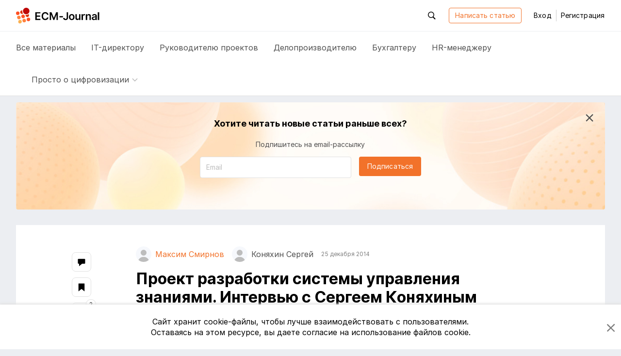

--- FILE ---
content_type: text/html; charset=utf-8
request_url: https://ecm-journal.ru/material/Proekt-razrabotki-sistemy-upravlenija-znanijami-Intervju-s-Sergeem-Konjakhinym
body_size: 16080
content:

<!DOCTYPE html>
<html lang="ru">
<head>
    
<meta charset="utf-8" />
<title>Проект разработки системы управления знаниями. Интервью с Сергеем Коняхиным</title>
<meta http-equiv="X-UA-Compatible" content="IE=edge,chrome=1" />
<meta name='viewport' content='width=device-width, initial-scale=1.0, maximum-scale=1' />
<meta name="csrf-token" content="CfDJ8PHT5tD1JSVNqf_S9WlvzeTAxO9tFvKWAQLVLGaWSTHBJn2NIceyuw9KdGikanQhOhpglHdFUiB3EurrXI1gNgaxgXd1PM21HpKFJNqOHBNnz_FdG7EU8_WbHCZvK0hwUYp4sVijnx5eR7SoTzFtTa8" />
<link rel="icon" type="image/x-icon" href="/favicon.ico">
<link rel="apple-touch-icon" sizes="180x180" href="/apple-touch-icon.png">
<link rel="icon" type="image/png" sizes="32x32" href="/favicon-32x32.png">
<link rel="icon" type="image/png" sizes="16x16" href="/favicon-16x16.png">
<link rel="mask-icon" href="/safari-pinned-tab.svg" color="#f2722a">
<meta name="msapplication-TileColor" content="#ffffff">
<meta name="theme-color" content="#ffffff">
<meta name="zen-verification" content="nK2eUWzKgt63SFCpVjIiv9pz1qvGlixVqB571WdAyGYRZEfFkLMCcnxoB8KLUhz8" />
<meta name="mailru-verification" content="f96936a204dbda50" />

    <link rel="canonical" href="https://ecm-journal.ru/material/proekt-razrabotki-sistemy-upravlenija-znanijami-intervju-s-sergeem-konjakhinym" />

    
    <meta name="description" content="Обсуждаем: Какие функциональные роли участвуют работе с системой управления знаниями? Каковы их требования к системе? Почему функционал обучения и тестирования реализуем в системе управления знаниями?"/>
    <meta name="keywords" content="Архив, обзор, управление контентом, обучение"/>

    <meta name="og:title" content="Проект разработки системы управления знаниями. Интервью с Сергеем Коняхиным"/>
    <meta name="og:type" content="article"/>
    <meta name="og:image" content="https://ecm-journal.ru/images/defaultCover.png"/>
    <meta name="og:url" content="https://ecm-journal.ru/material/proekt-razrabotki-sistemy-upravlenija-znanijami-intervju-s-sergeem-konjakhinym"/>
    <meta name="og:description" content="Обсуждаем: Какие функциональные роли участвуют работе с системой управления знаниями? Каковы их требования к системе? Почему функционал обучения и тестирования реализуем в системе управления знаниями?"/>

    <meta name="twitter:card" content="summary"/>
    <meta name="twitter:title" content="Проект разработки системы управления знаниями. Интервью с Сергеем Коняхиным"/>
    <meta name="twitter:description" content="Обсуждаем: Какие функциональные роли участвуют работе с системой управления знаниями? Каковы их требования к системе? Почему функционал обучения и тестирования реализуем в системе управления знаниями?"/>
    <meta name="twitter:image" content="https://ecm-journal.ru/images/defaultCover.png"/>


    <link rel="stylesheet" href="/fonts.css?v=_ZWwE3V38ctLRibPHHdJNgxwM7PGCBbgflGQrKCXlYo" />




    <link id="cssId" rel="stylesheet" href="/dist/build.min.css?v=aXMuIAzKybBryKy0OHQThSESKU9Hq9HFOsmD2e29y8o" />

    
    
</head>
<body class="page page__material-details">
    

<header id="header" class="header">
    <div class="container">
        <div class="header__main_inner">

            <button class="btn-reboot hamburger js-header-openNav mr-3 d-xl-none">
                <svg class="icon icon__close second-view"><use xlink:href="/dist/icon.svg#close"></use></svg>
                <svg class="icon icon__menu main-view"><use xlink:href="/dist/icon.svg#menu"></use></svg>
            </button>

            <a href="/" class="header__logo">
                <svg class="icon icon__logo"><use xlink:href="/dist/icon.svg#logo"></use></svg>
            </a>

            <div class="header__buttons-wrapper">
                <div id="headerSearchForm" class="header__search">
                    <button class="btn-reboot header__search_toggle js-header-toggleActive js-search-close" data-target=".header__search">
                        <svg class="icon icon__search"><use xlink:href="/dist/icon.svg#search"></use></svg>
                        <svg class="icon icon__close"><use xlink:href="/dist/icon.svg#close"></use></svg>
                    </button>
                    <div class="search-input">
                        <button id="headerSearchBtn" class="search-input__btn btn-reboot" tabindex="-1">
                            <svg class="icon icon__search"><use xlink:href="/dist/icon.svg#search"></use></svg>
                        </button>
                        <input id="headerSearchInput" type="text" placeholder="Поиск по ресурсу" class="search-input__control form-control js-search-input" maxlength="255" tabindex="-1" />
                    </div>
                </div>


                <a class="btn btn-outline-primary autorize-toggle js-autorize-tooltip" href="/material/create"
                   data-autorize-tooltip-message="&#x427;&#x442;&#x43E;&#x431;&#x44B; &#x43D;&#x430;&#x43F;&#x438;&#x441;&#x430;&#x442;&#x44C; &#x441;&#x442;&#x430;&#x442;&#x44C;&#x44E;,&lt;br /&gt;&lt;a href=&#x27;#&#x27; class=&#x27;js-login-modal-open&#x27;&gt;&#x430;&#x432;&#x442;&#x43E;&#x440;&#x438;&#x437;&#x443;&#x439;&#x442;&#x435;&#x441;&#x44C;&lt;/a&gt; &#x438;&#x43B;&#x438; &lt;a href=&#x27;#&#x27; class=&#x27;js-register-modal-open&#x27;&gt;&#x437;&#x430;&#x440;&#x435;&#x433;&#x438;&#x441;&#x442;&#x440;&#x438;&#x440;&#x443;&#x439;&#x442;&#x435;&#x441;&#x44C;&lt;/a&gt;">
                    Написать статью
                </a>

                    <button class="btn btn-link header__login" data-toggle="modal" data-target="#loginModal">
                        Вход
                    </button>
                    <span class="header__line"></span>
                    <button class="btn btn-link header__register" data-toggle="modal" data-target="#regModal">
                        Регистрация
                    </button>

            </div>

            <div class="header__buttons-wrapper-mobile">
                <button class="btn-reboot header__search-mobile js-header-openSearch js-search-close">
                    <svg class="icon icon__close second-view"><use xlink:href="/dist/icon.svg#close"></use></svg>
                    <svg class="icon icon__search main-view"><use xlink:href="/dist/icon.svg#search"></use></svg>
                </button>

                    <button class="btn btn-reboot header__login-mobile js-header-openLogin mr-1">
                        <svg class="icon icon__close second-view"><use xlink:href="/dist/icon.svg#close"></use></svg>
                        <svg class="icon icon__user main-view"><use xlink:href="/dist/icon.svg#user"></use></svg>
                    </button>
            </div>
        </div>
    </div>

    <div class="header__main_nav">
        <div class="container">
            <div class="header__nav">
                <a class="header__nav-item text-larger  js-menu-materials" href="/">
                    Все <span class="header__nav-item_hidden">материалы</span>
                </a>
                <a class="header__nav-item text-larger " href="/cio">
                    IT-директору
                </a>
                <a class="header__nav-item text-larger " href="/projectmanager">
                    Руководителю проектов
                </a>
                <a class="header__nav-item text-larger " href="/chancery">
                    Делопроизводителю
                </a>
                <a class="header__nav-item text-larger " href="/accountant">
                    Бухгалтеру
                </a>
                <a class="header__nav-item text-larger " href="/hr">
                    HR-менеджеру
                </a>

                    <div class="header__nav-item nav-dropdown custom-dropdown
                         ">
                        <button class="btn-reboot custom-dropdown__button js-toggle-dropdown">
                            <span class="custom-dropdown__button-text text-larger">Просто о цифровизации</span>
                            <svg class="icon icon__arrow_down"><use xlink:href="/dist/icon.svg#arrow_down"></use></svg>
                        </button>
                        <div class="dropdown__menu dropdown__menu_left special-materials-menu">
                                <a class="dropdown__menu-item "
                           
                           href="/transformation" tabindex="-1">
                                    Цифровая трансформация
                                </a>
                                <a class="dropdown__menu-item "
                           
                           href="/projects-management" tabindex="-1">
                                    Проекты крупным планом
                                </a>
                                <a class="dropdown__menu-item "
                           
                           href="/future-accounting" tabindex="-1">
                                    Бухгалтерия будущего
                                </a>
                                <a class="dropdown__menu-item "
                           
                           href="/long-term-archives" tabindex="-1">
                                    Электронные архивы
                                </a>
                                <a class="dropdown__menu-item "
                           
                           href="/quizzes" tabindex="-1">
                                    Квизы: проверь себя
                                </a>
                                <a class="dropdown__menu-item "
                           
                           href="/mustknow" tabindex="-1">
                                    Электронный документооборот
                                </a>
                                <a class="dropdown__menu-item "
                           
                           href="/mkdo" tabindex="-1">
                                    Обмен документами с&nbsp;контрагентами
                                </a>
                                <a class="dropdown__menu-item "
                           
                           href="/e-sign" tabindex="-1">
                                    Электронная подпись
                                </a>
                                <a class="dropdown__menu-item "
                           
                           href="/textbooks" tabindex="-1">
                                    Учебники
                                </a>
                        </div>
                    </div>
            </div>
        </div>
    </div>
</header>

<div class="menu-mobile">
    <div class="menu-mobile__wrapper menu-mobile__wrapper_nav">
        <div class="container">
            <div class="menu-mobile__nav menu-mobile__container">
                <a class="menu-mobile__nav-item text-larger  js-menu-materials" href="/">
                    Все материалы
                </a>
                <a class="menu-mobile__nav-item text-larger " href="/cio">
                    IT-директору
                </a>
                <a class="menu-mobile__nav-item text-larger " href="/projectmanager">
                    Руководителю проектов
                </a>
                <a class="menu-mobile__nav-item text-larger " href="/chancery">
                    Делопроизводителю
                </a>
                <a class="menu-mobile__nav-item text-larger " href="/accountant">
                    Бухгалтеру
                </a>
                <a class="menu-mobile__nav-item text-larger " href="/hr">
                    HR-менеджеру
                </a>

                    <div class="menu-mobile__nav-item menu-mobile__dropdown nav-dropdown custom-dropdown
                     ">
                        <button class="btn-reboot custom-dropdown__button js-toggle-dropdown">
                            <span class="custom-dropdown__button-text text-larger">Просто о цифровизации</span>
                            <svg class="icon icon__arrow_down"><use xlink:href="/dist/icon.svg#arrow_down"></use></svg>
                        </button>
                        <div class="dropdown__menu special-materials-menu ">
                                <a class="dropdown__menu-item " href="/transformation" tabindex="-1">Цифровая трансформация</a>
                                <a class="dropdown__menu-item " href="/projects-management" tabindex="-1">Проекты крупным планом</a>
                                <a class="dropdown__menu-item " href="/future-accounting" tabindex="-1">Бухгалтерия будущего</a>
                                <a class="dropdown__menu-item " href="/long-term-archives" tabindex="-1">Электронные архивы</a>
                                <a class="dropdown__menu-item " href="/quizzes" tabindex="-1">Квизы: проверь себя</a>
                                <a class="dropdown__menu-item " href="/mustknow" tabindex="-1">Электронный документооборот</a>
                                <a class="dropdown__menu-item " href="/mkdo" tabindex="-1">Обмен документами с&nbsp;контрагентами</a>
                                <a class="dropdown__menu-item " href="/e-sign" tabindex="-1">Электронная подпись</a>
                                <a class="dropdown__menu-item " href="/textbooks" tabindex="-1">Учебники</a>
                        </div>
                    </div>
            </div>
        </div>
    </div>

    <div class="menu-mobile__wrapper menu-mobile__wrapper_search">
        <div class="container">
            <div class="menu-mobile__container menu-mobile__search">
                <input type="search" class="form-control js-search-input" placeholder="Поиск по ресурсу" id="mobileSearchInput">
            </div>
        </div>
    </div>

    <div class="menu-mobile__wrapper menu-mobile__wrapper_user">
        <div class="container">
        </div>
    </div>
</div>

    <a href="#header" id="btnUp" class="btn-up js-btn-up">
    <svg class="icon icon__arrow_up"><use xlink:href="/dist/icon.svg#arrow_up"></use></svg>
    <svg class="icon icon__arrow_top"><use xlink:href="/dist/icon.svg#arrow_top"></use></svg>
    <span class="btn-up__text">Наверх</span>
</a>

    <div class="page-content">
        <div class="container">
            



    <div id="vueSubscribeHeadComponent">
        <subscribe-material material-category="Archive" class="d-none d-md-flex"></subscribe-material>
    </div>

<article class="material-details text-wrap" itemscope itemtype="http://schema.org/Article">
    <div class="material-details__wrapper">
        <div class="material-details__wrapper_content">
            <header class="material-details__header">
                <div class="d-flex justify-content-between align-items-center">
                    <div class="material__authors d-flex align-items-stretch flex-wrap mt-n2">
                                    <a href="/user/6669" class="author mr-2 mr-md-3 mt-2 pr-1 pr-md-0 d-flex align-items-center"
                                       itemprop="author" itemscope itemtype="http://schema.org/Person" itemid="/user/6669">
                                        <span class="author__avatar user-avatar user-avatar-rounded mr-1 mr-md-2">
                                            <img itemprop="image"/>
                                        </span>
                                        <span itemprop="name" class="author__name">&#x41C;&#x430;&#x43A;&#x441;&#x438;&#x43C; &#x421;&#x43C;&#x438;&#x440;&#x43D;&#x43E;&#x432;</span>
                                    </a>
                                    <span class="author mr-2 mr-md-3 mt-2 pr-1 pr-md-0 d-flex align-items-center"
                                          itemprop="author" itemscope itemtype="http://schema.org/Person">
                                        <span class="author__avatar user-avatar user-avatar-rounded mr-1 mr-md-2">
                                            <img itemprop="image"/>
                                        </span>
                                        <span itemprop="name" class="author__name author__nouser">&#x41A;&#x43E;&#x43D;&#x44F;&#x445;&#x438;&#x43D; &#x421;&#x435;&#x440;&#x433;&#x435;&#x439;</span>
                                    </span>

                            <span itemprop="datePublished" class="material__date-create text-smaller mt-2">25 &#x434;&#x435;&#x43A;&#x430;&#x431;&#x440;&#x44F; 2014</span>
                    </div>

                    <div class="d-flex align-self-baseline pt-1">
                    </div>
                </div>

                <h1 itemprop="headline" class="font-weight-bold pt-1 pt-md-0 mt-3">Проект разработки системы управления знаниями. Интервью с Сергеем Коняхиным</h1>

                <div class="d-flex justify-content-between flex-column align-items-start align-items-lg-center flex-lg-row pt-1 mt-2">
                        <div class="mr-3 pr-1 mb-2 mb-lg-0 text-nowrap">
                            

    <span class="category-tag archive">
        &#x410;&#x440;&#x445;&#x438;&#x432;
    </span>

                        </div>

                    <div class="d-flex justify-content-between align-items-center w-100">
                        <div>
                            <span class="material__read-time">
                                <svg class="icon icon__time">
                                    <use xlink:href="/dist/icon.svg#time"></use>
                                </svg>
                                <span class="d-none d-lg-inline">Время чтения:</span>
                                <span class="read-time ml-1">6 &#x43C;&#x438;&#x43D;&#x443;&#x442;</span>
                            </span>
                        </div>

                        <div class="material__action">
                                <button class="material__action_item btn-reboot autorize-toggle js-autorize-tooltip  "
                                        data-id="6216"
                                        data-autorize-tooltip-message="&#x427;&#x442;&#x43E;&#x431;&#x44B; &#x434;&#x43E;&#x431;&#x430;&#x432;&#x438;&#x442;&#x44C; &#x441;&#x442;&#x430;&#x442;&#x44C;&#x44E; &#x432; &#x437;&#x430;&#x43A;&#x43B;&#x430;&#x434;&#x43A;&#x438;,&lt;br /&gt;&lt;a href=&#x27;#&#x27; class=&#x27;js-login-modal-open&#x27;&gt;&#x430;&#x432;&#x442;&#x43E;&#x440;&#x438;&#x437;&#x443;&#x439;&#x442;&#x435;&#x441;&#x44C;&lt;/a&gt; &#x438;&#x43B;&#x438; &lt;a href=&#x27;#&#x27; class=&#x27;js-register-modal-open&#x27;&gt;&#x437;&#x430;&#x440;&#x435;&#x433;&#x438;&#x441;&#x442;&#x440;&#x438;&#x440;&#x443;&#x439;&#x442;&#x435;&#x441;&#x44C;&lt;/a&gt;">
                                    <svg class="icon icon__bookmark">
                                        <use xlink:href="/dist/icon.svg#bookmark"></use>
                                    </svg>
                                    <span class="d-none d-lg-inline item-status">&#x412; &#x437;&#x430;&#x43A;&#x43B;&#x430;&#x434;&#x43A;&#x438;</span>
                                </button>
                                <div id="vueLikeButton">
                                    <like-button likecount="2" materialid="6216"></like-button>
                                </div>
                            <a href="#comments" class="material__action_item js-comment">
                                <svg class="icon icon__coment">
                                    <use xlink:href="/dist/icon.svg#coment"></use>
                                </svg>
                                <span class="item-count d-none" itemprop="commentCount">0</span>
                            </a>

                        </div>
                    </div>
                </div>
            </header>
            <section class="material-content js-show-subscribe " data-category="Archive">
                    <img itemprop="image" class="material-content__cover d-none not-zoomable" src="/images/defaultCover.png" alt="Проект разработки системы управления знаниями. Интервью с Сергеем Коняхиным"/>
                <div itemprop="description" class="material-content__preview d-none">
                    <p>Обсуждаем: Какие функциональные роли участвуют работе с системой управления знаниями? Каковы их требования к системе? Почему функционал обучения и тестирования реализуем в системе управления знаниями?</p>
                </div>
                <div itemprop="articleBody">
                    <p><img align="right" alt="" height="202" hspace="12" src="/files/images/5837798image001.jpg" width="211"><strong>Максим Смирнов:</strong> Дорогие друзья и коллеги, добрый день. Сегодня мы продолжаем <a target="_blank" href="/docs/sistemy-upravlenija-znanijami-intervju-s-ehlzojj-utjashevojj.aspx">разговор о системах управления знаниями</a>. У нас в гостях <a target="_blank" href="/profile/sergejj-konjakhin.aspx">Сергей Коняхин</a> – архитектор и руководитель группы разработки решения для центра поддержки клиентов крупного оператора связи.</p>

<p><strong>Мой первый вопрос касается групп пользователей, работающих с системой управления знаниями. Какие функциональные роли участвуют в этом процессе?</strong></p>

<p><strong>Сергей Коняхин: </strong>Основные пользователи системы управления знаниями&nbsp;– сотрудники call-центра (<i>агенты</i>), которые непосредственно работают с обращениями клиентов. Удобство поиска и наглядность представления информации&nbsp;– важнейшие требования к системе управления знаниями (СУЗ). Вторая важная группа пользователей&nbsp;– <i>редакторы контента</i>, отвечающие за актуальность информации и ее каталогизацию. Полезно осуществлять разделение прав доступа на разные действия с документами – одни редакторы занимаются только подготовкой контента документов, но не могут опубликовать свои изменения. В то время как другие редакторы выполняют роль <i>модераторов</i> и либо утверждают изменения, либо отправляют документы на доработку. В нашей системе используется подход, при котором само приложение может использоваться для обучения пользователей, их тестирования, проведения опросов. Созданием анкет и тестов, а впоследствии и их проверкой, занимаются сотрудники с ролью <i>тренера</i>.</p>

<div class="comment_in_quote material_quote_twitter">
<div>
<p>Функциональные роли пользователей системы управления знаниями: агенты, редакторы контента, модераторы, тренеры.</p>


</div>
</div>

<p>Для систем управления знаниями в call-центрах характерна тесная связь с CRM-системой. Переход в СУЗ&nbsp;– естественный шаг общего процесса обслуживания клиента, и здесь есть возможность использовать уже введенную сотрудником информацию. Например, если в CRM регистрируется обращение по поводу мобильных тарифных планов от пользователя Дальневосточного региона, то с большой вероятностью тема поиска в СУЗ будет связана именно с тарифами для Дальнего Востока. Передача этой информации в СУЗ позволяет в ряде случаев отфильтровать интересующую информацию на первом же шаге. С другой стороны, это накладывает ряд технических требований к этим системам&nbsp;– переход между системами должен быть полностью прозрачен для пользователя, а СУЗ должен быть “знаком” с тематиками обращений CRM.</p>

<p><strong>Максим Смирнов: Каковы основные требования редакторов, создающих контент? </strong></p>

<p><strong>Сергей Коняхин: </strong>Редакторы должны иметь возможность быстро изменить интересующий их документ&nbsp;– для этого используется онлайн-редактор WYSIWYG. С другой стороны, часто требуется создание динамических страниц, которые реагируют на действия пользователя (страницы–сценарии разговора, таблицы с фильтрами). Часть таких требований может быть реализована посредством готовых компонентов. Но часть задач не ложится в готовые решения&nbsp;– для них предусмотрены “песочницы”, в которых редактор может помещать практически любой динамический HTML. Система позволяет использовать стандартные “тяжелые” приложения на стороне клиента для редактирования такого кода (скажем, MS Expression Web). Кроме этого, мы позволяем импортировать готовые документы популярных офисных форматов (Word, PDF) с автоматической конвертацией их в HTML.</p>

<p><strong>Максим Смирнов: Наполнение базы знаний всегда происходит вручную или существуют ситуации, когда информация передается из внешних приложений?</strong></p>

<p><strong>Сергей Коняхин: </strong>Мы стараемся превратить СУЗ в своего рода информационный портал, где агент может получить не только “статическую” долгоживущую информацию, которая обычно хранится в документах, но и оперативную информацию с коротким жизненным циклом. Это могут быть организационные вопросы (скажем, кто сегодня начальник дежурной смены монтажников по г. Воронеж). А может быть техническая информация об актуальных проблемах на сети. Для этого у нас предусмотрен отдельный тип документов, и информация об инцидентах поступает непосредственно из системы инцидент–менеджмента, с которой у нас реализована интеграция. В результате этого сотрудники узнают об авариях (а также об их устранении) в течение нескольких минут, и всегда могут выдать актуальную информацию звонящим абонентам.</p>

<div class="comment_in_quote material_quote_twitter">
<div>
<p>Мы стараемся превратить СУЗ в своего рода информационный портал, где агент может получить не только “статическую” долгоживущую информацию, которая обычно хранится в документах, но и оперативную информацию с коротких жизненным циклом.</p>


</div>
</div>

<p><strong>Максим Смирнов: Насколько важна функция поиска? Как часто она используется?</strong></p>

<p><strong>Сергей Коняхин: </strong>Система хранит достаточно большой объем информации (тысячи документов), поэтому поиск по контенту, безусловно, очень важен. Однако этот поиск должен быть быстрым, а его результаты – релевантными. Мы сравнивали поведение пользователей в нашей системе и в предыдущей версии базы знаний. Оказалось, что раньше поиском практически не пользовались. Вместо этого пользователи применяли разные ухищрения, позволявшие вручную создать набор из нескольких десятков наиболее используемых документов и в основном работали именно с этим набором (по сути, использовалась функциональность Избранных документов). Судя по текущей статистике новой СУЗ, сейчас сотрудники пользуются поиском гораздо охотнее.</p>

<p><strong>Максим Смирнов: Сколько сейчас пользователей у системы, каковы требования по времени отклика?</strong></p>

<p><strong>Сергей Коняхин: </strong>Если судить по корпоративным политикам, то к системе имеют доступ более 20&nbsp;000 человек. Однако эта цифра включает в себя неактивные аккаунты. Требования по нагрузке рассчитаны исходя из 10&nbsp;000 одновременно работающих пользователей. При этом сервисы поиска должны отвечать не более чем за 2 секунды, документы должны открываться не более чем за 1 секунду. Кроме этого, есть отдельные требования к предикативному поиску. Он выполняется только по названию документов и должен успевать отрабатывать за 0.5 секунд.</p>

<p><strong>Максим Смирнов: Расскажите о функционале обучения и тестирования знаний. Почему он реализован именно в системе управления знаниями? </strong></p>

<p><strong>Сергей Коняхин: </strong>Это удобно. Поскольку материалы для обучения и инструмент для тестирования представляет собой одно приложение, есть возможность легко связать вопросы тестов и собственно изучаемую информацию, обеспечить прозрачный переход от одного к другому. Новых пользователей можно обучать работе с системой используя возможности самой системы&nbsp;– это интереснее для сотрудников, чем читать документацию. Кроме этого, в СУЗ реализованы удобные инструменты, которые переиспользуются в тестировании знаний&nbsp;– одинаковое разделение по направлениям бизнеса, одинаковое региональное деление, одинаковые механизмы назначения документа (теста) по положению в организационной структуре.</p>

<div class="comment_in_quote material_quote_twitter">
<div>
<p>Новых пользователей можно обучать работе с системой используя возможности самой системы&nbsp;– это интереснее для сотрудников, чем читать документацию.</p>


</div>
</div>

<p><strong>Максим Смирнов: Каковы пожелания пользователей к следующей версии системы?</strong></p>

<p><strong>Сергей Коняхин: </strong>Сейчас должен быть завершен переход всех пользователей из старой системы в новую. Это позволит сделать ввод данных в одной системе. После этого станет возможным более активное использование готовых компонентов для динамического контента. Сейчас мы серьезно ограничены совместимостью модели данных с предыдущей системой. Есть ряд пожеланий по интеграции с внешними источниками информации, готовятся несколько проектов, в которых планируется использование геолокационных данных и адресной информации. Часть новых пожеланий представляют собой эволюционное развитие системы&nbsp;– новые возможности для поиска, совершенствование механизмов отображения информации, улучшение релевантности результатов, категоризации.</p>

<p><strong>Максим Смирнов: </strong>Большое спасибо за интервью!</p>
                </div>

                <div class="unregistered px-3 px-md-0">
                    <div class="unregistered__text">
                        Чтобы прочитать эту статью до&nbsp;конца,<br/>
                        <a href="#" class="js-login-modal">авторизуйтесь</a>
                        или <a href="#" class="js-register-modal">зарегистрируйтесь</a>
                    </div>
                    <div class="unregistered__icon">
                        <svg class="icon icon__logo_pic">
                            <use xlink:href="/dist/icon.svg#logo_pic"></use>
                        </svg>
                    </div>
                </div>
            </section>
                <section class="mt-2 pt-4 mt-md-5 pt-md-0">
                    <div class="post-tag__grid" itemprop="keywords">
                                <a class="post-tag" href="/tag/obzor" rel="tag">&#x43E;&#x431;&#x437;&#x43E;&#x440;</a>
                                <a class="post-tag" href="/tag/upravlenie-kontentom" rel="tag">&#x443;&#x43F;&#x440;&#x430;&#x432;&#x43B;&#x435;&#x43D;&#x438;&#x435; &#x43A;&#x43E;&#x43D;&#x442;&#x435;&#x43D;&#x442;&#x43E;&#x43C;</a>
                                <a class="post-tag" href="/tag/obuchenie" rel="tag">&#x43E;&#x431;&#x443;&#x447;&#x435;&#x43D;&#x438;&#x435;</a>
                    </div>
                </section>


            <input type="hidden" class="js-material-id" value="6216"/>
        </div>

        <div>
                <aside class="material-details__share">
                    <a class="share-link d-lg-flex d-none js-comment" data-placement="left" data-offset="0,10" title="Комментарии" href="#comments">
                        <svg class="icon icon__coment">
                            <use xlink:href="/dist/icon.svg#coment"></use>
                        </svg>
                        <div class="icon-circle item-count"></div>
                    </a>
                    <button class="share-link autorize-toggle js-autorize-tooltip "
                            data-id="6216"
                            data-placement="left"
                            data-offset="0,10"
                            title="Добавить в&nbsp;закладки"
                            data-autorize-tooltip-message="&#x427;&#x442;&#x43E;&#x431;&#x44B; &#x434;&#x43E;&#x431;&#x430;&#x432;&#x438;&#x442;&#x44C; &#x441;&#x442;&#x430;&#x442;&#x44C;&#x44E; &#x432; &#x437;&#x430;&#x43A;&#x43B;&#x430;&#x434;&#x43A;&#x438;,&lt;br /&gt;&lt;a href=&#x27;#&#x27; class=&#x27;js-login-modal-open&#x27;&gt;&#x430;&#x432;&#x442;&#x43E;&#x440;&#x438;&#x437;&#x443;&#x439;&#x442;&#x435;&#x441;&#x44C;&lt;/a&gt; &#x438;&#x43B;&#x438; &lt;a href=&#x27;#&#x27; class=&#x27;js-register-modal-open&#x27;&gt;&#x437;&#x430;&#x440;&#x435;&#x433;&#x438;&#x441;&#x442;&#x440;&#x438;&#x440;&#x443;&#x439;&#x442;&#x435;&#x441;&#x44C;&lt;/a&gt;">
                        <svg class="icon icon__bookmark">
                            <use xlink:href="/dist/icon.svg#bookmark"></use>
                        </svg>
                        <div class="icon-circle"></div>
                    </button>
                    <div id="vueLikeAsideComponent">
                        <like-on-aside likecount="2" materialid="6216"></like-on-aside>
                    </div>
                    <button class="share-link js-sharing-toggle" data-placement="left" data-offset="0,10" data-id="6216" data-state="0" title="Поделиться в&nbsp;ВКонтакте"
                            data-href="https://vk.com/share.php?url=https%3A%2F%2Fecm-journal.ru%2Fmaterial%2Fproekt-razrabotki-sistemy-upravlenija-znanijami-intervju-s-sergeem-konjakhinym%3Futm_source%3Dsocial%26utm_medium%3DVK%26utm_campaign%3Dpost%26utm_content%3Duser_shared&amp;title=%D0%9F%D1%80%D0%BE%D0%B5%D0%BA%D1%82&#x2B;%D1%80%D0%B0%D0%B7%D1%80%D0%B0%D0%B1%D0%BE%D1%82%D0%BA%D0%B8&#x2B;%D1%81%D0%B8%D1%81%D1%82%D0%B5%D0%BC%D1%8B&#x2B;%D1%83%D0%BF%D1%80%D0%B0%D0%B2%D0%BB%D0%B5%D0%BD%D0%B8%D1%8F&#x2B;%D0%B7%D0%BD%D0%B0%D0%BD%D0%B8%D1%8F%D0%BC%D0%B8.&#x2B;%D0%98%D0%BD%D1%82%D0%B5%D1%80%D0%B2%D1%8C%D1%8E&#x2B;%D1%81&#x2B;%D0%A1%D0%B5%D1%80%D0%B3%D0%B5%D0%B5%D0%BC&#x2B;%D0%9A%D0%BE%D0%BD%D1%8F%D1%85%D0%B8%D0%BD%D1%8B%D0%BC">
                        <svg class="icon icon__vk">
                            <use xlink:href="/dist/icon.svg#vk"></use>
                        </svg>
                    </button>
                    <button class="share-link js-sharing-toggle" data-placement="left" data-offset="0,10" data-id="6216" data-state="1" title="Поделиться в&nbsp;Telegram"
                            data-href="https://t.me/share/url?url=https%3A%2F%2Fecm-journal.ru%2Fmaterial%2Fproekt-razrabotki-sistemy-upravlenija-znanijami-intervju-s-sergeem-konjakhinym%3Futm_source%3Dsocial%26utm_medium%3Dtelegram%26utm_campaign%3Dpost%26utm_content%3Duser_shared&amp;text=%D0%9F%D1%80%D0%BE%D0%B5%D0%BA%D1%82&#x2B;%D1%80%D0%B0%D0%B7%D1%80%D0%B0%D0%B1%D0%BE%D1%82%D0%BA%D0%B8&#x2B;%D1%81%D0%B8%D1%81%D1%82%D0%B5%D0%BC%D1%8B&#x2B;%D1%83%D0%BF%D1%80%D0%B0%D0%B2%D0%BB%D0%B5%D0%BD%D0%B8%D1%8F&#x2B;%D0%B7%D0%BD%D0%B0%D0%BD%D0%B8%D1%8F%D0%BC%D0%B8.&#x2B;%D0%98%D0%BD%D1%82%D0%B5%D1%80%D0%B2%D1%8C%D1%8E&#x2B;%D1%81&#x2B;%D0%A1%D0%B5%D1%80%D0%B3%D0%B5%D0%B5%D0%BC&#x2B;%D0%9A%D0%BE%D0%BD%D1%8F%D1%85%D0%B8%D0%BD%D1%8B%D0%BC">
                        <svg class="icon icon__tg">
                            <use xlink:href="/dist/icon.svg#tg"></use>
                        </svg>
                    </button>
                    <button class="share-link js-sharing-toggle" data-placement="left" data-offset="0,10" data-id="6216" data-state="2" title="Отправить ссылку&nbsp;на&nbsp;email"
                            data-href="mailto:?subject=&#x418;&#x43D;&#x442;&#x435;&#x440;&#x435;&#x441;&#x43D;&#x430;&#x44F; &#x441;&#x442;&#x430;&#x442;&#x44C;&#x44F; &#x43D;&#x430; ECM-Journal&amp;body=%D0%9F%D1%80%D0%BE%D0%B5%D0%BA%D1%82%20%D1%80%D0%B0%D0%B7%D1%80%D0%B0%D0%B1%D0%BE%D1%82%D0%BA%D0%B8%20%D1%81%D0%B8%D1%81%D1%82%D0%B5%D0%BC%D1%8B%20%D1%83%D0%BF%D1%80%D0%B0%D0%B2%D0%BB%D0%B5%D0%BD%D0%B8%D1%8F%20%D0%B7%D0%BD%D0%B0%D0%BD%D0%B8%D1%8F%D0%BC%D0%B8.%20%D0%98%D0%BD%D1%82%D0%B5%D1%80%D0%B2%D1%8C%D1%8E%20%D1%81%20%D0%A1%D0%B5%D1%80%D0%B3%D0%B5%D0%B5%D0%BC%20%D0%9A%D0%BE%D0%BD%D1%8F%D1%85%D0%B8%D0%BD%D1%8B%D0%BC%0D%0Ahttps%3A%2F%2Fecm-journal.ru%2Fmaterial%2Fproekt-razrabotki-sistemy-upravlenija-znanijami-intervju-s-sergeem-konjakhinym%3Futm_source%3Dsocial%26utm_medium%3Dmail%26utm_campaign%3Dpost%26utm_content%3Duser_shared">
                        <svg class="icon icon__mail_fill">
                            <use xlink:href="/dist/icon.svg#mail_fill"></use>
                        </svg>
                    </button>
                </aside>
        </div>

    </div>

</article>



<section id="comments" class="comment-section">  
    <div class="comment-section__inner">

            <div id="vueSubscribeFooterComponent">
                <subscribe-material-footer class="subscribe-component_inside" material-category="Archive" ></subscribe-material-footer>
            </div>

        <h2 class="comment-section__title js-comment">Комментарии <span class="item-count d-none">0</span></h2>


        <div class="comment-section__list-comments">
        </div>


<div class="new-comment">
        <div class="new-comment__alert d-flex align-items-center">
            <div class="mr-2 pr-md-1 pr-0"><svg class="icon icon__user_logo"><use xlink:href="/dist/icon.svg#user_logo"></use></svg></div>
            <div>Чтобы прокомментировать, <a href="#" class="js-login-modal js-save-position" data-target=".new-comment">авторизуйтесь</a> 
                или <a href="#" class="js-register-modal js-save-position" data-target=".new-comment">зарегистрируйтесь</a></div>
        </div>
</div>
    </div>
</section>

<script id="editCommentTmpl" type="text/x-jsrender">
    <form id="editCommentForm{{:id}}" class="edit-comment__form pt-1 mt-md-3 mb-3 pb-1 pb-md-3">
        <div class="form-group mb-2 pb-md-1">
            <div id="editComment{{:id}}" contenteditable="true" class="form-control clearfix validate">
                {{:text}}
            </div>
            <div class="invalid-feedback" data-for="editComment{{:id}}"></div>
        </div>
        <div class="d-flex flex-column-reverse flex-md-row justify-content-end">
            <input type="hidden" name="commentId" value="{{:id}}" />
            <input type="hidden" name="materialId" value="{{:materialId}}" />
            <button class="btn btn-outline-primary js-comment-closeForm" data-id="{{:id}}" type="button">Отмена</button>
            <button class="btn btn-primary ml-md-3 mb-2 mb-md-0 js-comment-saveEdit" data-id="{{:id}}" type="submit">Сохранить</button>
        </div>
        <div class="error-message"></div>
    </form>
</script>


<div class="short-block__wrap">
    <h2 class="font-weight-bold">Похожие статьи</h2>
    <div class="short-block__grid">

<article id="material3681" class="material-block short-block">
        <a href="/material/dokumentooborot-i-processy-v-oco-obzor-sistem-dlja-cifrovizacii" class="short-block__image">
            <img src="/files/covers/c9110b62-6b48-4d89-8c45-486e66182cd2.jpg" alt="Документооборот и процессы в ОЦО. Обзор систем для цифровизации" class="d-block" />
        </a>
    <div class="short-block__content">
        <div class="d-block">
            

    <a class="category-tag it" href="/cio">
        IT-&#x434;&#x438;&#x440;&#x435;&#x43A;&#x442;&#x43E;&#x440;&#x443;
    </a>

        </div>
        <h3 class="material-image-block__title short-block__title font-weight-bolder mt-2 mt-md-3">
            <a href="/material/dokumentooborot-i-processy-v-oco-obzor-sistem-dlja-cifrovizacii">Документооборот и процессы в ОЦО. Обзор систем для цифровизации</a>
        </h3>
        <div class="d-flex align-items-center mt-auto">
            <button class="text-block__action-item btn-reboot autorize-toggle material__action_item m-0 js-autorize-tooltip "
                    data-id="3681"
                    data-autorize-tooltip-message="&#x427;&#x442;&#x43E;&#x431;&#x44B; &#x43F;&#x43E;&#x441;&#x442;&#x430;&#x432;&#x438;&#x442;&#x44C; &#x43B;&#x430;&#x439;&#x43A;,&lt;br /&gt; &lt;a href=&#x27;#&#x27; class=&#x27;js-login-modal-open&#x27;&gt;&#x430;&#x432;&#x442;&#x43E;&#x440;&#x438;&#x437;&#x443;&#x439;&#x442;&#x435;&#x441;&#x44C;&lt;/a&gt; &#x438;&#x43B;&#x438; &lt;a href=&#x27;#&#x27; class=&#x27;js-register-modal-open&#x27;&gt;&#x437;&#x430;&#x440;&#x435;&#x433;&#x438;&#x441;&#x442;&#x440;&#x438;&#x440;&#x443;&#x439;&#x442;&#x435;&#x441;&#x44C;&lt;/a&gt;">
                <svg class="icon icon__like"><use xlink:href="/dist/icon.svg#like"></use></svg>
                <span class="item-count text-smaller">4</span>
            </button>
        </div>
    </div>
</article>
<article id="material5714" class="material-block short-block">
        <a href="/material/obzor-besplatnykh-onlajjn-sredstv-sozdanija-skhem-biznes-processov" class="short-block__image">
            <img src="/files/covers/8e26aa6e-1733-4eeb-9053-ece4f6787449.jpg" alt="Обзор бесплатных онлайн-средств создания схем бизнес-процессов" class="d-block" />
        </a>
    <div class="short-block__content">
        <div class="d-block">
            

    <a class="category-tag it" href="/cio">
        IT-&#x434;&#x438;&#x440;&#x435;&#x43A;&#x442;&#x43E;&#x440;&#x443;
    </a>

        </div>
        <h3 class="material-image-block__title short-block__title font-weight-bolder mt-2 mt-md-3">
            <a href="/material/obzor-besplatnykh-onlajjn-sredstv-sozdanija-skhem-biznes-processov">Обзор бесплатных онлайн-средств создания схем бизнес-процессов</a>
        </h3>
        <div class="d-flex align-items-center mt-auto">
            <button class="text-block__action-item btn-reboot autorize-toggle material__action_item m-0 js-autorize-tooltip "
                    data-id="5714"
                    data-autorize-tooltip-message="&#x427;&#x442;&#x43E;&#x431;&#x44B; &#x43F;&#x43E;&#x441;&#x442;&#x430;&#x432;&#x438;&#x442;&#x44C; &#x43B;&#x430;&#x439;&#x43A;,&lt;br /&gt; &lt;a href=&#x27;#&#x27; class=&#x27;js-login-modal-open&#x27;&gt;&#x430;&#x432;&#x442;&#x43E;&#x440;&#x438;&#x437;&#x443;&#x439;&#x442;&#x435;&#x441;&#x44C;&lt;/a&gt; &#x438;&#x43B;&#x438; &lt;a href=&#x27;#&#x27; class=&#x27;js-register-modal-open&#x27;&gt;&#x437;&#x430;&#x440;&#x435;&#x433;&#x438;&#x441;&#x442;&#x440;&#x438;&#x440;&#x443;&#x439;&#x442;&#x435;&#x441;&#x44C;&lt;/a&gt;">
                <svg class="icon icon__like"><use xlink:href="/dist/icon.svg#like"></use></svg>
                <span class="item-count text-smaller">3</span>
            </button>
        </div>
    </div>
</article>
<article id="material6191" class="material-block short-block">
        <a href="/material/obzor-normativno-pravovojj-bazy-deloproizvodstva-poslednie-i-ozhidaemye-izmenenija" class="short-block__image">
            <img src="/images/defaultCover.png" alt="Обзор нормативно-правовой базы делопроизводства. Последние и&nbsp;ожидаемые изменения." class="d-block" />
        </a>
    <div class="short-block__content">
        <div class="d-block">
            

    <a class="category-tag work" href="/chancery">
        &#x414;&#x435;&#x43B;&#x43E;&#x43F;&#x440;&#x43E;&#x438;&#x437;&#x432;&#x43E;&#x434;&#x438;&#x442;&#x435;&#x43B;&#x44E;
    </a>

        </div>
        <h3 class="material-image-block__title short-block__title font-weight-bolder mt-2 mt-md-3">
            <a href="/material/obzor-normativno-pravovojj-bazy-deloproizvodstva-poslednie-i-ozhidaemye-izmenenija">Обзор нормативно-правовой базы делопроизводства. Последние и&nbsp;ожидаемые изменения.</a>
        </h3>
        <div class="d-flex align-items-center mt-auto">
            <button class="text-block__action-item btn-reboot autorize-toggle material__action_item m-0 js-autorize-tooltip "
                    data-id="6191"
                    data-autorize-tooltip-message="&#x427;&#x442;&#x43E;&#x431;&#x44B; &#x43F;&#x43E;&#x441;&#x442;&#x430;&#x432;&#x438;&#x442;&#x44C; &#x43B;&#x430;&#x439;&#x43A;,&lt;br /&gt; &lt;a href=&#x27;#&#x27; class=&#x27;js-login-modal-open&#x27;&gt;&#x430;&#x432;&#x442;&#x43E;&#x440;&#x438;&#x437;&#x443;&#x439;&#x442;&#x435;&#x441;&#x44C;&lt;/a&gt; &#x438;&#x43B;&#x438; &lt;a href=&#x27;#&#x27; class=&#x27;js-register-modal-open&#x27;&gt;&#x437;&#x430;&#x440;&#x435;&#x433;&#x438;&#x441;&#x442;&#x440;&#x438;&#x440;&#x443;&#x439;&#x442;&#x435;&#x441;&#x44C;&lt;/a&gt;">
                <svg class="icon icon__like"><use xlink:href="/dist/icon.svg#like"></use></svg>
                <span class="item-count text-smaller">1</span>
            </button>
        </div>
    </div>
</article>    </div>
</div>
<div class="popup-telegram js-popup-telegram">
    <div class="popup-content">
        <div class="popup-body">
            <svg class="icon icon__logo">
                <use xlink:href="/dist/icon.svg#logo"></use>
            </svg>
            <p class="text-larger m-0">
                ваш личный спасательный круг<br>
                в&nbsp;цифровизации бизнеса <br>
                с&nbsp;полезными советами и&nbsp;новостями<br>
                от&nbsp;экспертов
            </p>
            <a href="https://t.me/ecm_journal" 
               class="btn btn-primary js-button-redirect"
               target="_blank" 
               rel="noopener noreferrer">
                Перейти в&nbsp;Telegram
            </a>
            <p class="text-normal m-0">Присоединяйтесь, будем на&nbsp;связи!</p>
            <button type="button" class="close js-button-close" aria-label="Close">
                <svg class="icon icon__close">
                    <use xlink: href="/dist/icon.svg#close"></use>
                </svg>
            </button>
        </div>
    </div>
</div>
        </div>
    </div>


<div class="modal fade modal-login" id="regModal" tabindex="-1" role="dialog" aria-hidden="true">
    <div class="modal-dialog authorize" role="document">
        <div id="regModalStepOne" class="modal-content">
            <div class="modal-header">
                <button type="button" class="close" data-dismiss="modal" aria-label="Close">
                    <svg class="icon icon__close"><use xlink: href="/dist/icon.svg#close"></use></svg>
                </button>
                <div class="d-flex align-items-center">
                    <a class="btn btn-link d-lg-none text-normal mr-1" data-dismiss="modal" data-toggle="modal" href="#loginModal">Вход</a>
                    <div class="vertical-devider d-lg-none mx-2"></div>
                    <h2 class="font-weight-bold mb-0 ml-1 ml-lg-0">Регистрация</h2>
                </div>
            </div>
            <div class="modal-body">
                <p class="mb-4">Зарегистрируйтесь, чтобы видеть весь контент, комментировать и&nbsp;стать автором.</p>
                <p class="font-weight-bold text-smaller mb-2 pb-1">Через соцсети</p>
                <div class="d-flex mb-4">
                    <a href="/account/ExternalLogin?provider=vkontakte&amp;returnUrl=/material/Proekt-razrabotki-sistemy-upravlenija-znanijami-Intervju-s-Sergeem-Konjakhinym" class="social-item js-regReferer">
                        <svg class="icon icon__vk"><use xlink:href="/dist/icon.svg#vk"></use></svg>
                    </a>
                </div>
                <p class="font-weight-bold text-smaller mb-2 pb-1">Через почту</p>
                <form id="regForm" method="post">
                    <div class="form-group">
                        <div class="material-label">
                            <input id="regEmail" class="form-control material-control validate" type="email" name="email"
                                   autocomplete="email" data-validate="is-email" required />
                            <label for="regEmail" class="form-label">Email</label>
                            <div class="invalid-feedback" data-for="regEmail"></div>
                        </div>
                    </div>
                    <div class="form-group">
                        <div class="material-label">
                            <input id="regPass" class="form-control material-control validate" type="password" name="password" min="8"
                                   autocomplete="new-password" data-validate="is-password" required />
                            <label for="regPass" class="form-label">Пароль</label>
                            <button class="btn btn-pass js-pass-view" data-target="#regPass" type="button">
                                <svg class="icon icon__see"><use xlink:href="/dist/icon.svg#see"></use></svg>
                                <svg class="icon icon__see_no"><use xlink:href="/dist/icon.svg#see_no"></use></svg>
                            </button>
                            <p class="form-hint">Минимум 8&nbsp;символов</p>
                            <div class="invalid-feedback" data-for="regPass"></div>
                        </div>
                    </div>
                    <div class="form-group">
                        <div class="material-label">
                            <input id="regPassConfirm" class="form-control material-control validate" type="password" name="password-confirm"
                                   autocomplete="new-password" data-equal="#regPass" required />
                            <label for="regPassConfirm" class="form-label">Пароль ещё раз</label>
                            <button class="btn btn-pass js-pass-view" data-target="#regPassConfirm" type="button">
                                <svg class="icon icon__see"><use xlink:href="/dist/icon.svg#see"></use></svg>
                                <svg class="icon icon__see_no"><use xlink:href="/dist/icon.svg#see_no"></use></svg>
                            </button>
                            <div class="invalid-feedback" data-for="regPassConfirm"></div>
                        </div>
                    </div>
                    <div class="form-group">
                        <div id="regCaptcha" class="g-recaptcha" data-sitekey="6LenAccbAAAAANiatt2gkeaKwIobRMxzqLa7BzUr"></div>
                        <div class="invalid-feedback">Подтвердите, что вы не робот</div>
                    </div>
                    <div class="form-group pb-2">
                        <div class="custom-control custom-checkbox mr-auto">
                            <input type="checkbox" class="custom-control-input validate" id="regPolicyAccept" name="policyAccept" required />
                            <label class="custom-control-label text-smaller" for="regPolicyAccept">
                                <span>
                                    Даю <a href="/agreement" target="_blank">согласие</a> на&nbsp;<a href="/privacypolicy" target="_blank">обработку персональных данных</a>
                                </span>
                            </label>
                        </div>
                    </div>
                    <div class="form-group">
                        <button id="regFormSubmit" class="btn btn-primary w-100" type="submit">
                            Зарегистрироваться
                        </button>
                    </div>
                    <div class="error-message"></div>
                <input name="_csrf" type="hidden" value="CfDJ8PHT5tD1JSVNqf_S9WlvzeTAxO9tFvKWAQLVLGaWSTHBJn2NIceyuw9KdGikanQhOhpglHdFUiB3EurrXI1gNgaxgXd1PM21HpKFJNqOHBNnz_FdG7EU8_WbHCZvK0hwUYp4sVijnx5eR7SoTzFtTa8" /></form>
            </div>
        </div>
        <div id="regModalStepTwo" class="modal-content" style="display: none;">
            <div class="modal-header">
                <button type="button" class="close" data-dismiss="modal" aria-label="Close">
                    <svg class="icon icon__close"><use xlink: href="/dist/icon.svg#close"></use></svg>
                </button>
                <div class="d-flex">
                    <h2 class="font-weight-bold mb-0">Спасибо</h2>
                </div>
            </div>
            <div class="modal-body">
                <p id="regModalPostMsg"></p>
            </div>
        </div>
    </div>
</div>

<div class="modal fade modal-login" id="loginModal" tabindex="-1" role="dialog" aria-hidden="true">
    <div class="modal-dialog login-modal authorize" role="document">
        <div class="modal-content">
            <div class="modal-header">
                <button type="button" class="close" data-dismiss="modal" aria-label="Close">
                    <svg class="icon icon__close"><use xlink: href="/dist/icon.svg#close"></use></svg>
                </button>
                <div class="d-flex align-items-center">
                    <h2 class="font-weight-bold mb-0 mr-1">Вход</h2>
                    <div class="vertical-devider d-lg-none mx-2"></div>
                    <a class="btn btn-link text-normal d-lg-none ml-1" data-dismiss="modal" data-toggle="modal" href="#regModal">Регистрация</a>
                </div>
            </div>
            <div class="modal-body">
                <p class="modal-body-message pb-1 mb-3 mb-md-4">
                    ECM-Journal изменился! Чтобы войти, пожалуйста, обновите пароль.<br />
                    Для этого воспользуйтесь ссылкой &laquo;Забыли пароль?&raquo; ниже
                </p>
                <form id="loginForm" method="post">
                    <div class="form-group">
                        <div class="material-label">
                            <input id="loginEmail" class="form-control material-control validate" type="email" name="email"
                                   autocomplete="email" data-validate="is-email" required />
                            <label for="loginEmail" class="form-label">Email</label>
                            <div class="invalid-feedback" data-for="loginEmail"></div>
                        </div>
                    </div>
                    <div class="form-group mb-2 pb-1">
                        <div class="material-label">
                            <input id="loginPass" class="form-control material-control validate" type="password" name="password"
                                   autocomplete="current-password" data-validate="is-password" required />
                            <label for="loginPass" class="form-label">Пароль</label>
                            <button class="btn btn-pass js-pass-view" data-target="#loginPass" type="button">
                                <svg class="icon icon__see"><use xlink:href="/dist/icon.svg#see"></use></svg>
                                <svg class="icon icon__see_no"><use xlink:href="/dist/icon.svg#see_no"></use></svg>
                            </button>
                            <div class="invalid-feedback" data-for="loginPass"></div>
                        </div>
                    </div>
                    <div class="form-group d-flex align-items-center pb-md-1">
                        <div class="custom-control custom-checkbox mr-auto">
                            <input type="checkbox" class="custom-control-input" id="rememberMe" name="rememberMe">
                            <label class="custom-control-label text-smaller" for="rememberMe">Запомнить</label>
                        </div>
                        <a href="/account/ForgotPassword" class="text-smaller">Забыли пароль?</a>
                    </div>
                    <div class="form-group mb-0 pb-2">
                        <input type="hidden" id="loginReturnUrl" name="returnUrl">
                        <button id="loginFormSubmit" class="btn btn-primary w-100" type="submit">Войти</button>
                    </div>
                    <div class="error-message mt-1"></div>
                <input name="_csrf" type="hidden" value="CfDJ8PHT5tD1JSVNqf_S9WlvzeTAxO9tFvKWAQLVLGaWSTHBJn2NIceyuw9KdGikanQhOhpglHdFUiB3EurrXI1gNgaxgXd1PM21HpKFJNqOHBNnz_FdG7EU8_WbHCZvK0hwUYp4sVijnx5eR7SoTzFtTa8" /></form>
                <p class="font-weight-bold text-center text-smaller mt-3">Через соцсети</p>
                <div class="d-flex justify-content-center mb-4">
                    <a href="/account/ExternalLogin?provider=vkontakte&amp;returnUrl=/material/Proekt-razrabotki-sistemy-upravlenija-znanijami-Intervju-s-Sergeem-Konjakhinym" class="social-item js-regReferer">
                        <svg class="icon icon__vk"><use xlink:href="/dist/icon.svg#vk"></use></svg>
                    </a>
                </div>
                <p class="text-center text-smaller d-none d-md-block mb-0">Ещё нет аккаунта? <a href="#regModal" data-dismiss="modal" data-toggle="modal">Зарегистрируйтесь</a></p>
            </div>
        </div>
    </div>
</div>
    <footer class="footer">
    <div class="container footer__container">
        <div class="row">
            <div class="col-md-4 mb-4 mb-md-0 pt-md-1">
                <div class="footer__logo mb-3"><a href="/" title="ECM-Journal"><svg class="icon icon__logo"><use xlink:href="/dist/icon.svg#logoWhite"></use></svg></a></div>
                <div class="footer__copyright">
                    <p>©&nbsp;2006-2026</p>
                    <p>Полное и&nbsp;частичное копирование материалов без&nbsp;одобрения редакции запрещено.</p>
                </div>
            </div>
            <div class="col-md-3 offset-md-1 mb-5 mb-md-0">
                <div class="footer__links d-flex flex-column align-items-start">
                    <a href="/about" target="_blank" class="footer__link">О проекте</a>
                    <a href="/privacypolicy" target="_blank" class="footer__link">О персональных данных</a>
                    <a href="/agreement" target="_blank" class="footer__link">Согласие на&nbsp;обработку персональных данных</a>
                    <a href="/authors" target="_blank" class="footer__link">Авторы</a>
                    <a href="mailto:editor@ecm-journal.ru" class="footer__link" onclick="ym(5314915, 'reachGoal', 'mailto_editor');">Написать редактору</a>
                </div>
            </div>
            <div class="footer__social col-md-3 offset-lg-1">
                <p class="mb-2">Мы в социальных сетях</p>
                <div class="footer__social_links d-flex pt-1">
                    <a class="footer__social_link" href="https://vk.com/ecmjournal" target="_blank">
                        <svg class="icon icon__logo-footer"><use xlink:href="/dist/icon.svg#vk"></use></svg>
                    </a>
                    <a class="footer__social_link" href="https://t.me/ecm_journal" onclick="ym(5314915, 'reachGoal', 'socials_tg');" target="_blank">
                        <svg class="icon icon__logo-footer"><use xlink:href="/dist/icon.svg#tg"></use></svg>
                    </a>
                    <a class="footer__social_link" href="https://zen.yandex.ru/ecm_journal" onclick="ym(5314915, 'reachGoal', 'socials_zen');" target="_blank">
                        <svg class="icon icon__logo-footer"><use xlink:href="/dist/icon.svg#zen"></use></svg>
                    </a>
                </div> 
            </div>
        </div>
    </div>
</footer>

    


        <!-- Yandex.Metrika counter -->
        <script type="text/javascript">
            (function(m, e, t, r, i, k, a) {
                m[i] = m[i] || function() { (m[i].a = m[i].a || []).push(arguments) };
                m[i].l = 1 * new Date(); k = e.createElement(t), a = e.getElementsByTagName(t)[0], k.async = 1, k.src = r, a.parentNode.insertBefore(k, a)
            })
                (window, document, "script", "https://mc.yandex.ru/metrika/tag.js", "ym");

            ym(5314915, "init", {
                clickmap: true,
                trackLinks: true,
                accurateTrackBounce: true,
                webvisor: true
            });
        </script>
        <noscript><div><img src="https://mc.yandex.ru/watch/5314915" style="position:absolute; left:-9999px;" alt="" /></div></noscript>
        <!-- /Yandex.Metrika counter -->
        <!-- VK counter -->
        <script type="text/javascript">
            !function() {
                var t = document.createElement("script"); t.type = "text/javascript",
                    t.async = !0, t.src = 'https://vk.com/js/api/openapi.js?169',
                    t.onload = function() {
                        VK.Retargeting.Init("VK-RTRG-1517508-3x09g"),
                        VK.Retargeting.Hit()
                    }, document.head.appendChild(t)
            }();
        </script>
        <noscript><img src="https://vk.com/rtrg?p=VK-RTRG-1517508-3x09g" style="position:fixed; left:-999px;" alt="" /></noscript>
        <!-- VK counter -->        

        <script src="/dist/build.min.js?v=P9dExVUdfoXI12nOWiyEnDZmYO7zgcoVQvDeAqk5hpY"></script>

    <script src="/dist/vue.build.min.js?v=BZVwwz9L1QlGOn1Wx1MXbUzlnotdpW3edSXTgndJRPw"></script>

        <script src="/dist/comment.build.min.js?v=9FYVm-vkhhskZDytlZQzMVEJJ4wg_s1Co5hzFlJ4hNI"></script>


<script src="https://www.google.com/recaptcha/api.js?onload=grecaptchaReady&render=explicit" async defer></script>
    
    <div id="cookie" class="cookie" style="display: none">
    <div class="container">
        <div class="cookie__body">
            <p>
                Сайт хранит cookie-файлы, чтобы лучше взаимодействовать с&nbsp;пользователями. <br/>
                Оставаясь на&nbsp;этом ресурсе, вы&nbsp;даете согласие на&nbsp;использование файлов cookie.
            </p>
        </div>
    </div>
    <button type="button" class="close js-close-cookie-message">
        <svg class="icon icon__close"><use xlink: href="/dist/icon.svg#close"></use></svg>
    </button>
</div>
</body>
</html>

--- FILE ---
content_type: text/html; charset=utf-8
request_url: https://www.google.com/recaptcha/api2/anchor?ar=1&k=6LenAccbAAAAANiatt2gkeaKwIobRMxzqLa7BzUr&co=aHR0cHM6Ly9lY20tam91cm5hbC5ydTo0NDM.&hl=en&v=PoyoqOPhxBO7pBk68S4YbpHZ&size=normal&anchor-ms=20000&execute-ms=30000&cb=vn7ohgs3b1an
body_size: 49280
content:
<!DOCTYPE HTML><html dir="ltr" lang="en"><head><meta http-equiv="Content-Type" content="text/html; charset=UTF-8">
<meta http-equiv="X-UA-Compatible" content="IE=edge">
<title>reCAPTCHA</title>
<style type="text/css">
/* cyrillic-ext */
@font-face {
  font-family: 'Roboto';
  font-style: normal;
  font-weight: 400;
  font-stretch: 100%;
  src: url(//fonts.gstatic.com/s/roboto/v48/KFO7CnqEu92Fr1ME7kSn66aGLdTylUAMa3GUBHMdazTgWw.woff2) format('woff2');
  unicode-range: U+0460-052F, U+1C80-1C8A, U+20B4, U+2DE0-2DFF, U+A640-A69F, U+FE2E-FE2F;
}
/* cyrillic */
@font-face {
  font-family: 'Roboto';
  font-style: normal;
  font-weight: 400;
  font-stretch: 100%;
  src: url(//fonts.gstatic.com/s/roboto/v48/KFO7CnqEu92Fr1ME7kSn66aGLdTylUAMa3iUBHMdazTgWw.woff2) format('woff2');
  unicode-range: U+0301, U+0400-045F, U+0490-0491, U+04B0-04B1, U+2116;
}
/* greek-ext */
@font-face {
  font-family: 'Roboto';
  font-style: normal;
  font-weight: 400;
  font-stretch: 100%;
  src: url(//fonts.gstatic.com/s/roboto/v48/KFO7CnqEu92Fr1ME7kSn66aGLdTylUAMa3CUBHMdazTgWw.woff2) format('woff2');
  unicode-range: U+1F00-1FFF;
}
/* greek */
@font-face {
  font-family: 'Roboto';
  font-style: normal;
  font-weight: 400;
  font-stretch: 100%;
  src: url(//fonts.gstatic.com/s/roboto/v48/KFO7CnqEu92Fr1ME7kSn66aGLdTylUAMa3-UBHMdazTgWw.woff2) format('woff2');
  unicode-range: U+0370-0377, U+037A-037F, U+0384-038A, U+038C, U+038E-03A1, U+03A3-03FF;
}
/* math */
@font-face {
  font-family: 'Roboto';
  font-style: normal;
  font-weight: 400;
  font-stretch: 100%;
  src: url(//fonts.gstatic.com/s/roboto/v48/KFO7CnqEu92Fr1ME7kSn66aGLdTylUAMawCUBHMdazTgWw.woff2) format('woff2');
  unicode-range: U+0302-0303, U+0305, U+0307-0308, U+0310, U+0312, U+0315, U+031A, U+0326-0327, U+032C, U+032F-0330, U+0332-0333, U+0338, U+033A, U+0346, U+034D, U+0391-03A1, U+03A3-03A9, U+03B1-03C9, U+03D1, U+03D5-03D6, U+03F0-03F1, U+03F4-03F5, U+2016-2017, U+2034-2038, U+203C, U+2040, U+2043, U+2047, U+2050, U+2057, U+205F, U+2070-2071, U+2074-208E, U+2090-209C, U+20D0-20DC, U+20E1, U+20E5-20EF, U+2100-2112, U+2114-2115, U+2117-2121, U+2123-214F, U+2190, U+2192, U+2194-21AE, U+21B0-21E5, U+21F1-21F2, U+21F4-2211, U+2213-2214, U+2216-22FF, U+2308-230B, U+2310, U+2319, U+231C-2321, U+2336-237A, U+237C, U+2395, U+239B-23B7, U+23D0, U+23DC-23E1, U+2474-2475, U+25AF, U+25B3, U+25B7, U+25BD, U+25C1, U+25CA, U+25CC, U+25FB, U+266D-266F, U+27C0-27FF, U+2900-2AFF, U+2B0E-2B11, U+2B30-2B4C, U+2BFE, U+3030, U+FF5B, U+FF5D, U+1D400-1D7FF, U+1EE00-1EEFF;
}
/* symbols */
@font-face {
  font-family: 'Roboto';
  font-style: normal;
  font-weight: 400;
  font-stretch: 100%;
  src: url(//fonts.gstatic.com/s/roboto/v48/KFO7CnqEu92Fr1ME7kSn66aGLdTylUAMaxKUBHMdazTgWw.woff2) format('woff2');
  unicode-range: U+0001-000C, U+000E-001F, U+007F-009F, U+20DD-20E0, U+20E2-20E4, U+2150-218F, U+2190, U+2192, U+2194-2199, U+21AF, U+21E6-21F0, U+21F3, U+2218-2219, U+2299, U+22C4-22C6, U+2300-243F, U+2440-244A, U+2460-24FF, U+25A0-27BF, U+2800-28FF, U+2921-2922, U+2981, U+29BF, U+29EB, U+2B00-2BFF, U+4DC0-4DFF, U+FFF9-FFFB, U+10140-1018E, U+10190-1019C, U+101A0, U+101D0-101FD, U+102E0-102FB, U+10E60-10E7E, U+1D2C0-1D2D3, U+1D2E0-1D37F, U+1F000-1F0FF, U+1F100-1F1AD, U+1F1E6-1F1FF, U+1F30D-1F30F, U+1F315, U+1F31C, U+1F31E, U+1F320-1F32C, U+1F336, U+1F378, U+1F37D, U+1F382, U+1F393-1F39F, U+1F3A7-1F3A8, U+1F3AC-1F3AF, U+1F3C2, U+1F3C4-1F3C6, U+1F3CA-1F3CE, U+1F3D4-1F3E0, U+1F3ED, U+1F3F1-1F3F3, U+1F3F5-1F3F7, U+1F408, U+1F415, U+1F41F, U+1F426, U+1F43F, U+1F441-1F442, U+1F444, U+1F446-1F449, U+1F44C-1F44E, U+1F453, U+1F46A, U+1F47D, U+1F4A3, U+1F4B0, U+1F4B3, U+1F4B9, U+1F4BB, U+1F4BF, U+1F4C8-1F4CB, U+1F4D6, U+1F4DA, U+1F4DF, U+1F4E3-1F4E6, U+1F4EA-1F4ED, U+1F4F7, U+1F4F9-1F4FB, U+1F4FD-1F4FE, U+1F503, U+1F507-1F50B, U+1F50D, U+1F512-1F513, U+1F53E-1F54A, U+1F54F-1F5FA, U+1F610, U+1F650-1F67F, U+1F687, U+1F68D, U+1F691, U+1F694, U+1F698, U+1F6AD, U+1F6B2, U+1F6B9-1F6BA, U+1F6BC, U+1F6C6-1F6CF, U+1F6D3-1F6D7, U+1F6E0-1F6EA, U+1F6F0-1F6F3, U+1F6F7-1F6FC, U+1F700-1F7FF, U+1F800-1F80B, U+1F810-1F847, U+1F850-1F859, U+1F860-1F887, U+1F890-1F8AD, U+1F8B0-1F8BB, U+1F8C0-1F8C1, U+1F900-1F90B, U+1F93B, U+1F946, U+1F984, U+1F996, U+1F9E9, U+1FA00-1FA6F, U+1FA70-1FA7C, U+1FA80-1FA89, U+1FA8F-1FAC6, U+1FACE-1FADC, U+1FADF-1FAE9, U+1FAF0-1FAF8, U+1FB00-1FBFF;
}
/* vietnamese */
@font-face {
  font-family: 'Roboto';
  font-style: normal;
  font-weight: 400;
  font-stretch: 100%;
  src: url(//fonts.gstatic.com/s/roboto/v48/KFO7CnqEu92Fr1ME7kSn66aGLdTylUAMa3OUBHMdazTgWw.woff2) format('woff2');
  unicode-range: U+0102-0103, U+0110-0111, U+0128-0129, U+0168-0169, U+01A0-01A1, U+01AF-01B0, U+0300-0301, U+0303-0304, U+0308-0309, U+0323, U+0329, U+1EA0-1EF9, U+20AB;
}
/* latin-ext */
@font-face {
  font-family: 'Roboto';
  font-style: normal;
  font-weight: 400;
  font-stretch: 100%;
  src: url(//fonts.gstatic.com/s/roboto/v48/KFO7CnqEu92Fr1ME7kSn66aGLdTylUAMa3KUBHMdazTgWw.woff2) format('woff2');
  unicode-range: U+0100-02BA, U+02BD-02C5, U+02C7-02CC, U+02CE-02D7, U+02DD-02FF, U+0304, U+0308, U+0329, U+1D00-1DBF, U+1E00-1E9F, U+1EF2-1EFF, U+2020, U+20A0-20AB, U+20AD-20C0, U+2113, U+2C60-2C7F, U+A720-A7FF;
}
/* latin */
@font-face {
  font-family: 'Roboto';
  font-style: normal;
  font-weight: 400;
  font-stretch: 100%;
  src: url(//fonts.gstatic.com/s/roboto/v48/KFO7CnqEu92Fr1ME7kSn66aGLdTylUAMa3yUBHMdazQ.woff2) format('woff2');
  unicode-range: U+0000-00FF, U+0131, U+0152-0153, U+02BB-02BC, U+02C6, U+02DA, U+02DC, U+0304, U+0308, U+0329, U+2000-206F, U+20AC, U+2122, U+2191, U+2193, U+2212, U+2215, U+FEFF, U+FFFD;
}
/* cyrillic-ext */
@font-face {
  font-family: 'Roboto';
  font-style: normal;
  font-weight: 500;
  font-stretch: 100%;
  src: url(//fonts.gstatic.com/s/roboto/v48/KFO7CnqEu92Fr1ME7kSn66aGLdTylUAMa3GUBHMdazTgWw.woff2) format('woff2');
  unicode-range: U+0460-052F, U+1C80-1C8A, U+20B4, U+2DE0-2DFF, U+A640-A69F, U+FE2E-FE2F;
}
/* cyrillic */
@font-face {
  font-family: 'Roboto';
  font-style: normal;
  font-weight: 500;
  font-stretch: 100%;
  src: url(//fonts.gstatic.com/s/roboto/v48/KFO7CnqEu92Fr1ME7kSn66aGLdTylUAMa3iUBHMdazTgWw.woff2) format('woff2');
  unicode-range: U+0301, U+0400-045F, U+0490-0491, U+04B0-04B1, U+2116;
}
/* greek-ext */
@font-face {
  font-family: 'Roboto';
  font-style: normal;
  font-weight: 500;
  font-stretch: 100%;
  src: url(//fonts.gstatic.com/s/roboto/v48/KFO7CnqEu92Fr1ME7kSn66aGLdTylUAMa3CUBHMdazTgWw.woff2) format('woff2');
  unicode-range: U+1F00-1FFF;
}
/* greek */
@font-face {
  font-family: 'Roboto';
  font-style: normal;
  font-weight: 500;
  font-stretch: 100%;
  src: url(//fonts.gstatic.com/s/roboto/v48/KFO7CnqEu92Fr1ME7kSn66aGLdTylUAMa3-UBHMdazTgWw.woff2) format('woff2');
  unicode-range: U+0370-0377, U+037A-037F, U+0384-038A, U+038C, U+038E-03A1, U+03A3-03FF;
}
/* math */
@font-face {
  font-family: 'Roboto';
  font-style: normal;
  font-weight: 500;
  font-stretch: 100%;
  src: url(//fonts.gstatic.com/s/roboto/v48/KFO7CnqEu92Fr1ME7kSn66aGLdTylUAMawCUBHMdazTgWw.woff2) format('woff2');
  unicode-range: U+0302-0303, U+0305, U+0307-0308, U+0310, U+0312, U+0315, U+031A, U+0326-0327, U+032C, U+032F-0330, U+0332-0333, U+0338, U+033A, U+0346, U+034D, U+0391-03A1, U+03A3-03A9, U+03B1-03C9, U+03D1, U+03D5-03D6, U+03F0-03F1, U+03F4-03F5, U+2016-2017, U+2034-2038, U+203C, U+2040, U+2043, U+2047, U+2050, U+2057, U+205F, U+2070-2071, U+2074-208E, U+2090-209C, U+20D0-20DC, U+20E1, U+20E5-20EF, U+2100-2112, U+2114-2115, U+2117-2121, U+2123-214F, U+2190, U+2192, U+2194-21AE, U+21B0-21E5, U+21F1-21F2, U+21F4-2211, U+2213-2214, U+2216-22FF, U+2308-230B, U+2310, U+2319, U+231C-2321, U+2336-237A, U+237C, U+2395, U+239B-23B7, U+23D0, U+23DC-23E1, U+2474-2475, U+25AF, U+25B3, U+25B7, U+25BD, U+25C1, U+25CA, U+25CC, U+25FB, U+266D-266F, U+27C0-27FF, U+2900-2AFF, U+2B0E-2B11, U+2B30-2B4C, U+2BFE, U+3030, U+FF5B, U+FF5D, U+1D400-1D7FF, U+1EE00-1EEFF;
}
/* symbols */
@font-face {
  font-family: 'Roboto';
  font-style: normal;
  font-weight: 500;
  font-stretch: 100%;
  src: url(//fonts.gstatic.com/s/roboto/v48/KFO7CnqEu92Fr1ME7kSn66aGLdTylUAMaxKUBHMdazTgWw.woff2) format('woff2');
  unicode-range: U+0001-000C, U+000E-001F, U+007F-009F, U+20DD-20E0, U+20E2-20E4, U+2150-218F, U+2190, U+2192, U+2194-2199, U+21AF, U+21E6-21F0, U+21F3, U+2218-2219, U+2299, U+22C4-22C6, U+2300-243F, U+2440-244A, U+2460-24FF, U+25A0-27BF, U+2800-28FF, U+2921-2922, U+2981, U+29BF, U+29EB, U+2B00-2BFF, U+4DC0-4DFF, U+FFF9-FFFB, U+10140-1018E, U+10190-1019C, U+101A0, U+101D0-101FD, U+102E0-102FB, U+10E60-10E7E, U+1D2C0-1D2D3, U+1D2E0-1D37F, U+1F000-1F0FF, U+1F100-1F1AD, U+1F1E6-1F1FF, U+1F30D-1F30F, U+1F315, U+1F31C, U+1F31E, U+1F320-1F32C, U+1F336, U+1F378, U+1F37D, U+1F382, U+1F393-1F39F, U+1F3A7-1F3A8, U+1F3AC-1F3AF, U+1F3C2, U+1F3C4-1F3C6, U+1F3CA-1F3CE, U+1F3D4-1F3E0, U+1F3ED, U+1F3F1-1F3F3, U+1F3F5-1F3F7, U+1F408, U+1F415, U+1F41F, U+1F426, U+1F43F, U+1F441-1F442, U+1F444, U+1F446-1F449, U+1F44C-1F44E, U+1F453, U+1F46A, U+1F47D, U+1F4A3, U+1F4B0, U+1F4B3, U+1F4B9, U+1F4BB, U+1F4BF, U+1F4C8-1F4CB, U+1F4D6, U+1F4DA, U+1F4DF, U+1F4E3-1F4E6, U+1F4EA-1F4ED, U+1F4F7, U+1F4F9-1F4FB, U+1F4FD-1F4FE, U+1F503, U+1F507-1F50B, U+1F50D, U+1F512-1F513, U+1F53E-1F54A, U+1F54F-1F5FA, U+1F610, U+1F650-1F67F, U+1F687, U+1F68D, U+1F691, U+1F694, U+1F698, U+1F6AD, U+1F6B2, U+1F6B9-1F6BA, U+1F6BC, U+1F6C6-1F6CF, U+1F6D3-1F6D7, U+1F6E0-1F6EA, U+1F6F0-1F6F3, U+1F6F7-1F6FC, U+1F700-1F7FF, U+1F800-1F80B, U+1F810-1F847, U+1F850-1F859, U+1F860-1F887, U+1F890-1F8AD, U+1F8B0-1F8BB, U+1F8C0-1F8C1, U+1F900-1F90B, U+1F93B, U+1F946, U+1F984, U+1F996, U+1F9E9, U+1FA00-1FA6F, U+1FA70-1FA7C, U+1FA80-1FA89, U+1FA8F-1FAC6, U+1FACE-1FADC, U+1FADF-1FAE9, U+1FAF0-1FAF8, U+1FB00-1FBFF;
}
/* vietnamese */
@font-face {
  font-family: 'Roboto';
  font-style: normal;
  font-weight: 500;
  font-stretch: 100%;
  src: url(//fonts.gstatic.com/s/roboto/v48/KFO7CnqEu92Fr1ME7kSn66aGLdTylUAMa3OUBHMdazTgWw.woff2) format('woff2');
  unicode-range: U+0102-0103, U+0110-0111, U+0128-0129, U+0168-0169, U+01A0-01A1, U+01AF-01B0, U+0300-0301, U+0303-0304, U+0308-0309, U+0323, U+0329, U+1EA0-1EF9, U+20AB;
}
/* latin-ext */
@font-face {
  font-family: 'Roboto';
  font-style: normal;
  font-weight: 500;
  font-stretch: 100%;
  src: url(//fonts.gstatic.com/s/roboto/v48/KFO7CnqEu92Fr1ME7kSn66aGLdTylUAMa3KUBHMdazTgWw.woff2) format('woff2');
  unicode-range: U+0100-02BA, U+02BD-02C5, U+02C7-02CC, U+02CE-02D7, U+02DD-02FF, U+0304, U+0308, U+0329, U+1D00-1DBF, U+1E00-1E9F, U+1EF2-1EFF, U+2020, U+20A0-20AB, U+20AD-20C0, U+2113, U+2C60-2C7F, U+A720-A7FF;
}
/* latin */
@font-face {
  font-family: 'Roboto';
  font-style: normal;
  font-weight: 500;
  font-stretch: 100%;
  src: url(//fonts.gstatic.com/s/roboto/v48/KFO7CnqEu92Fr1ME7kSn66aGLdTylUAMa3yUBHMdazQ.woff2) format('woff2');
  unicode-range: U+0000-00FF, U+0131, U+0152-0153, U+02BB-02BC, U+02C6, U+02DA, U+02DC, U+0304, U+0308, U+0329, U+2000-206F, U+20AC, U+2122, U+2191, U+2193, U+2212, U+2215, U+FEFF, U+FFFD;
}
/* cyrillic-ext */
@font-face {
  font-family: 'Roboto';
  font-style: normal;
  font-weight: 900;
  font-stretch: 100%;
  src: url(//fonts.gstatic.com/s/roboto/v48/KFO7CnqEu92Fr1ME7kSn66aGLdTylUAMa3GUBHMdazTgWw.woff2) format('woff2');
  unicode-range: U+0460-052F, U+1C80-1C8A, U+20B4, U+2DE0-2DFF, U+A640-A69F, U+FE2E-FE2F;
}
/* cyrillic */
@font-face {
  font-family: 'Roboto';
  font-style: normal;
  font-weight: 900;
  font-stretch: 100%;
  src: url(//fonts.gstatic.com/s/roboto/v48/KFO7CnqEu92Fr1ME7kSn66aGLdTylUAMa3iUBHMdazTgWw.woff2) format('woff2');
  unicode-range: U+0301, U+0400-045F, U+0490-0491, U+04B0-04B1, U+2116;
}
/* greek-ext */
@font-face {
  font-family: 'Roboto';
  font-style: normal;
  font-weight: 900;
  font-stretch: 100%;
  src: url(//fonts.gstatic.com/s/roboto/v48/KFO7CnqEu92Fr1ME7kSn66aGLdTylUAMa3CUBHMdazTgWw.woff2) format('woff2');
  unicode-range: U+1F00-1FFF;
}
/* greek */
@font-face {
  font-family: 'Roboto';
  font-style: normal;
  font-weight: 900;
  font-stretch: 100%;
  src: url(//fonts.gstatic.com/s/roboto/v48/KFO7CnqEu92Fr1ME7kSn66aGLdTylUAMa3-UBHMdazTgWw.woff2) format('woff2');
  unicode-range: U+0370-0377, U+037A-037F, U+0384-038A, U+038C, U+038E-03A1, U+03A3-03FF;
}
/* math */
@font-face {
  font-family: 'Roboto';
  font-style: normal;
  font-weight: 900;
  font-stretch: 100%;
  src: url(//fonts.gstatic.com/s/roboto/v48/KFO7CnqEu92Fr1ME7kSn66aGLdTylUAMawCUBHMdazTgWw.woff2) format('woff2');
  unicode-range: U+0302-0303, U+0305, U+0307-0308, U+0310, U+0312, U+0315, U+031A, U+0326-0327, U+032C, U+032F-0330, U+0332-0333, U+0338, U+033A, U+0346, U+034D, U+0391-03A1, U+03A3-03A9, U+03B1-03C9, U+03D1, U+03D5-03D6, U+03F0-03F1, U+03F4-03F5, U+2016-2017, U+2034-2038, U+203C, U+2040, U+2043, U+2047, U+2050, U+2057, U+205F, U+2070-2071, U+2074-208E, U+2090-209C, U+20D0-20DC, U+20E1, U+20E5-20EF, U+2100-2112, U+2114-2115, U+2117-2121, U+2123-214F, U+2190, U+2192, U+2194-21AE, U+21B0-21E5, U+21F1-21F2, U+21F4-2211, U+2213-2214, U+2216-22FF, U+2308-230B, U+2310, U+2319, U+231C-2321, U+2336-237A, U+237C, U+2395, U+239B-23B7, U+23D0, U+23DC-23E1, U+2474-2475, U+25AF, U+25B3, U+25B7, U+25BD, U+25C1, U+25CA, U+25CC, U+25FB, U+266D-266F, U+27C0-27FF, U+2900-2AFF, U+2B0E-2B11, U+2B30-2B4C, U+2BFE, U+3030, U+FF5B, U+FF5D, U+1D400-1D7FF, U+1EE00-1EEFF;
}
/* symbols */
@font-face {
  font-family: 'Roboto';
  font-style: normal;
  font-weight: 900;
  font-stretch: 100%;
  src: url(//fonts.gstatic.com/s/roboto/v48/KFO7CnqEu92Fr1ME7kSn66aGLdTylUAMaxKUBHMdazTgWw.woff2) format('woff2');
  unicode-range: U+0001-000C, U+000E-001F, U+007F-009F, U+20DD-20E0, U+20E2-20E4, U+2150-218F, U+2190, U+2192, U+2194-2199, U+21AF, U+21E6-21F0, U+21F3, U+2218-2219, U+2299, U+22C4-22C6, U+2300-243F, U+2440-244A, U+2460-24FF, U+25A0-27BF, U+2800-28FF, U+2921-2922, U+2981, U+29BF, U+29EB, U+2B00-2BFF, U+4DC0-4DFF, U+FFF9-FFFB, U+10140-1018E, U+10190-1019C, U+101A0, U+101D0-101FD, U+102E0-102FB, U+10E60-10E7E, U+1D2C0-1D2D3, U+1D2E0-1D37F, U+1F000-1F0FF, U+1F100-1F1AD, U+1F1E6-1F1FF, U+1F30D-1F30F, U+1F315, U+1F31C, U+1F31E, U+1F320-1F32C, U+1F336, U+1F378, U+1F37D, U+1F382, U+1F393-1F39F, U+1F3A7-1F3A8, U+1F3AC-1F3AF, U+1F3C2, U+1F3C4-1F3C6, U+1F3CA-1F3CE, U+1F3D4-1F3E0, U+1F3ED, U+1F3F1-1F3F3, U+1F3F5-1F3F7, U+1F408, U+1F415, U+1F41F, U+1F426, U+1F43F, U+1F441-1F442, U+1F444, U+1F446-1F449, U+1F44C-1F44E, U+1F453, U+1F46A, U+1F47D, U+1F4A3, U+1F4B0, U+1F4B3, U+1F4B9, U+1F4BB, U+1F4BF, U+1F4C8-1F4CB, U+1F4D6, U+1F4DA, U+1F4DF, U+1F4E3-1F4E6, U+1F4EA-1F4ED, U+1F4F7, U+1F4F9-1F4FB, U+1F4FD-1F4FE, U+1F503, U+1F507-1F50B, U+1F50D, U+1F512-1F513, U+1F53E-1F54A, U+1F54F-1F5FA, U+1F610, U+1F650-1F67F, U+1F687, U+1F68D, U+1F691, U+1F694, U+1F698, U+1F6AD, U+1F6B2, U+1F6B9-1F6BA, U+1F6BC, U+1F6C6-1F6CF, U+1F6D3-1F6D7, U+1F6E0-1F6EA, U+1F6F0-1F6F3, U+1F6F7-1F6FC, U+1F700-1F7FF, U+1F800-1F80B, U+1F810-1F847, U+1F850-1F859, U+1F860-1F887, U+1F890-1F8AD, U+1F8B0-1F8BB, U+1F8C0-1F8C1, U+1F900-1F90B, U+1F93B, U+1F946, U+1F984, U+1F996, U+1F9E9, U+1FA00-1FA6F, U+1FA70-1FA7C, U+1FA80-1FA89, U+1FA8F-1FAC6, U+1FACE-1FADC, U+1FADF-1FAE9, U+1FAF0-1FAF8, U+1FB00-1FBFF;
}
/* vietnamese */
@font-face {
  font-family: 'Roboto';
  font-style: normal;
  font-weight: 900;
  font-stretch: 100%;
  src: url(//fonts.gstatic.com/s/roboto/v48/KFO7CnqEu92Fr1ME7kSn66aGLdTylUAMa3OUBHMdazTgWw.woff2) format('woff2');
  unicode-range: U+0102-0103, U+0110-0111, U+0128-0129, U+0168-0169, U+01A0-01A1, U+01AF-01B0, U+0300-0301, U+0303-0304, U+0308-0309, U+0323, U+0329, U+1EA0-1EF9, U+20AB;
}
/* latin-ext */
@font-face {
  font-family: 'Roboto';
  font-style: normal;
  font-weight: 900;
  font-stretch: 100%;
  src: url(//fonts.gstatic.com/s/roboto/v48/KFO7CnqEu92Fr1ME7kSn66aGLdTylUAMa3KUBHMdazTgWw.woff2) format('woff2');
  unicode-range: U+0100-02BA, U+02BD-02C5, U+02C7-02CC, U+02CE-02D7, U+02DD-02FF, U+0304, U+0308, U+0329, U+1D00-1DBF, U+1E00-1E9F, U+1EF2-1EFF, U+2020, U+20A0-20AB, U+20AD-20C0, U+2113, U+2C60-2C7F, U+A720-A7FF;
}
/* latin */
@font-face {
  font-family: 'Roboto';
  font-style: normal;
  font-weight: 900;
  font-stretch: 100%;
  src: url(//fonts.gstatic.com/s/roboto/v48/KFO7CnqEu92Fr1ME7kSn66aGLdTylUAMa3yUBHMdazQ.woff2) format('woff2');
  unicode-range: U+0000-00FF, U+0131, U+0152-0153, U+02BB-02BC, U+02C6, U+02DA, U+02DC, U+0304, U+0308, U+0329, U+2000-206F, U+20AC, U+2122, U+2191, U+2193, U+2212, U+2215, U+FEFF, U+FFFD;
}

</style>
<link rel="stylesheet" type="text/css" href="https://www.gstatic.com/recaptcha/releases/PoyoqOPhxBO7pBk68S4YbpHZ/styles__ltr.css">
<script nonce="Y0uV5rtZeRghf43B1-2DaA" type="text/javascript">window['__recaptcha_api'] = 'https://www.google.com/recaptcha/api2/';</script>
<script type="text/javascript" src="https://www.gstatic.com/recaptcha/releases/PoyoqOPhxBO7pBk68S4YbpHZ/recaptcha__en.js" nonce="Y0uV5rtZeRghf43B1-2DaA">
      
    </script></head>
<body><div id="rc-anchor-alert" class="rc-anchor-alert"></div>
<input type="hidden" id="recaptcha-token" value="[base64]">
<script type="text/javascript" nonce="Y0uV5rtZeRghf43B1-2DaA">
      recaptcha.anchor.Main.init("[\x22ainput\x22,[\x22bgdata\x22,\x22\x22,\[base64]/[base64]/[base64]/KE4oMTI0LHYsdi5HKSxMWihsLHYpKTpOKDEyNCx2LGwpLFYpLHYpLFQpKSxGKDE3MSx2KX0scjc9ZnVuY3Rpb24obCl7cmV0dXJuIGx9LEM9ZnVuY3Rpb24obCxWLHYpe04odixsLFYpLFZbYWtdPTI3OTZ9LG49ZnVuY3Rpb24obCxWKXtWLlg9KChWLlg/[base64]/[base64]/[base64]/[base64]/[base64]/[base64]/[base64]/[base64]/[base64]/[base64]/[base64]\\u003d\x22,\[base64]\\u003d\x22,\x22XH7Dr8OuV8Orw7nCmH4gJAbDlTPDl8Kfw6/ClMOXwqHDizk+w5DDs27Cl8Okw4gCwrjCoThwSsKPLcKiw7nCrMORPxPCvFBtw5TCtcOHwrlFw4zDv2fDkcKgVRMFIjc6aDsFScKmw5jClV9KZsOzw4suDsKXblbCocO2wpDCnsOFwr18AnIANWo/XCx0WMOew7Y+BDTCscOBBcO8w54JcGjDhBfCm2DCm8KxwoDDu3N/VFgtw4dpExzDjQtYwr0+F8K8w6nDhUTCs8OXw7FlwrDCncK3QsKgcVXCgsOZw7nDm8Oga8O6w6PCkcKvw7cXwrQHwp9xwo/CqsOWw4kXwq/[base64]/DisONLsKWw6NMwpLDojnDgl/CuQzCknHColfDosK8PA8Sw4NHw5QYAsKXUcKSNwR+JBzCoz/DkRnDhkzDvGbDtMKpwoFfwoLCisKtHFrDpirCm8KgCTTCm2DDpsKtw7klPMKBEHcTw4PCgELDlwzDrcKjc8OhwqfDgAUGTlzCmDPDi0nCtDIASSDChcOmwrErw5TDrMKXRw/CsQpeKmTDqMK4woLDpmnDlsOFESrDt8OSDHJ1w5VCw7PDhcKMYU/CvMO3OzQqQcKqDifDgBXDksOQD23ChyMqAcK2wqPCmMK0SsOmw5/Cug5NwqNgwot5DSvCrsO3M8KlwpRDIEZZGytqL8KTGChwUj/DsRtHAhxPworCrSHCh8Kkw4zDksOtw4AdLAbCiMKCw5EsRCPDmsOVZgl6wr0GZGp+NMOpw5jDkMKZw4FAw4oXXSzCol5MFMK4w71Ea8Kgw4AAwqBJbsKOwqAhOR80w7dKdsKtw4Fkwo/CqMK1CE7CmsKqbjsrw4EWw71Pei3CrMObDF3DqQgcFiw+QxwIwoJcRCTDuC7DjcKxAwpTFMK9BcKcwqV3VjLDkH/CjHwvw6MQdGLDkcOzworDvjzDpMO+YcOuw5YJCjVlNA3Dmgd2wqfDqsOwBSfDsMKWGBR2MsOew6HDpMKdw7HCmB7CicOqN1/CtsKyw5wYwqvCug3CkMO/F8O5w4YYD3EWwoHCoQhGXjXDkAwYdgAew54Xw7XDkcO9w4EUHDcXKTkuwpDDnU7Ck04qO8KvNDTDicONRBTDqhXDrsKGTCt5ZcKIw6bDglo/w4rCiMONeMOzw4PCq8Osw4x8w6bDocKnUizCskxMwq3DqsOhw40CcSTDo8OEd8K7w7MFHcOsw7XCt8OEw7nCqcOdFsO8wp/[base64]/[base64]/CrQTCssOdwojDgjASYzzClsOHw6bDiMOqwp7Du0x2wpnDnMKswrVdw5N0w6ULKAx/w6rDrsOTIhjCtsKnaCjDjETCkMOIOE91wpQEwpVZw4pkw5bDuDQIw4VYHsO/w7JowrbDmR0sGcOXwrvDhcO5CcOpUCgtdCIJXHPDjMOHcMKqS8OowqRyYsK1McKobMKGTsOQwpHCswDCnABuaFvDtcODb23DtMO3w6PDm8KFVyvDnMKqQwFeVHvDumgDworCscKod8O4RcOAw7/DhyfCh0lhw5jCvsKuMifCvwVgAEXCi0AwVCVSQHHDhGtSwpswwr4HcRBvwq1sAMOsecKTDcObwr/CtsOzw7/Cp2XCuTdvw61iwqwdNiHChVPCoxI0N8Ovw4MKcH7CnsO9VsKrMsKDcMKYLsOVw7/CnEbCj1vDlH9MMsKOXsOrHMOWw6lYCDd7w5BfTwFgasOXXxoSBcKjeGwjw77CrwIsAjt0NsOEwp0UYGzCgMOALMOiwprDmT8qTcOlw7g3V8O7ECV4wrFkVxnDrcO8QsOiwp/DrFrDjAILw59fRsKuworCvWV3TcOjwqNMMcOmwrl0w4/CoMKsOSnCq8KgbnzDgAc/w5YbV8K1QMOfFcKHwrEYw7nCmx14w6cZw5YGw7UJwoxsS8KUA3NuwqF8wpZcJzjCrMOCw5LCuSEow4hgZMOyw7/Dt8KNdxdKw5rCgWjCtw7DlcKDazoQwp/[base64]/DlUDDhxUKEcKoGgrDtsKNwqwNOCkzwoPCgsO1TRzCglBlw6jCrCpOX8KIVcOrwpNRwohTZjA4wrHCoyXCmsKTJlAqcTgMAl/CqcOrfz7Dmz/CoWg4AMOaw4zCmMKOJABqwpYzwqXCpRARU13CrDkwwoA/wp0/dkMZPcOrwoHCi8K8wrFWw57Do8KtKAPCtcK+wo9CwrvDjFzCvcKYRTrCo8OgwqBWwqMEw47CksKBwoEbwrHCkUPDu8K3wrBuNwDCr8KVeTPCmFYyQm/CncOYCMKEZMONw5sqBMK1w5ZIQHpyEyzCshgVHhJ/w7ZdUQ4xeRISOlgWw7A0wq0vwoE/[base64]/CkcKqYMKDVcKPMcOUTl7Dk3clwpLDo0hBSnfCoMOpXGpgMMOaDsKqw4RHeF/[base64]/HcOEZMOaPsOCI8Oww4dvwrXCvMOFw4/CrcOIw6TDk8OIRsO6w68Bw5AtK8KLw4tywqDDiAlccno1wqN/woZ2UTR/dcKfwoDCt8KvwqnDmzLDsF9mOsOCJMKBTsO0wq7Co8OzQkrDjUN0ZizDn8OHbMOVHzkWRsOqFUvDpsO/CcKlwqTCjsOfO8Kgw47DnHzCiArCikDCgMO9wpXDlcOuMWpPJnFqRAnChsOuw5PClsKmwp7DssOLeMK/LidMUy5pwrwaJMOdPDXCsMKZwpsUwpzCgV4ew5LCmsKfw4/DlxXDjcO6wrDDtMO/[base64]/[base64]/w6jDrcOFwqXCiADDiV/[base64]/HMKGY8KZIcOSZsK5w7k1wr0sw6ovXsOnNcOtCcOMw4jCn8KFwrXDhTRKw4jDm0EQIcOgRMKZY8Kue8OrEDxKW8OWw4TDlMOiwo/ClMKpSFxzWMKfcFZXwpjDmMKhwr7CgcKiHMO8FwVzTQg0UHZdV8OiasK8wq/Cp8KgwrUmw5TCisOjw7s/[base64]/DimogIEfDhcOqKcO1w6MJw78zw4AGcRFjC03CrcKAw6nDvkx2w7zDqBHDphDDo8KMw5UNbU0eQ8Kfw6nDtMKjZsOKw7xgwr1Vw4RyOsKIwp96w5U4wr5fIsOlKjozcMKvw5srwo/DhsOwwpwkw6TDpADDqhzCkMOrJF5nHcONNsKvGEsSw5JPwqFpw6oKwrYuwoDCtQfDiMOJIMKDw5FAw7vCr8KfcsKDw47DrxJaahPDnz3CqsKXBcKyP8OFIWcQw5RCw43DhGhfwqnCpXJtDMORNnfCj8OCAsO8SXxCOcOsw7kqwqIfw5/DhEHDrEc4woc/WHfDncK/[base64]/R8ObGsKuJ8KtZxPDuDfCpRTDsnLCncOELj/DiUnCicKkw441w4/DnAxrw7HDn8O+fcKjTlRWFn0vw4Qha8K/wrrDkFUGKMKFwrAFw60vMSPDln9vVj8LAhPDs3B0ZCfDuBfDvUZew6/Dlm9Zw7DClMKOT1UVwqTCvsKcw45Mwq1Fw4RwXMOTwqXCpHzCm0XDv09tw5zDgGvCk8KdwoMIwoELR8KwwpbCusOFwodDw6kdwpzDuDnCgwduVjDCncOhwpvCncOfEcO4w6/DoFbDvcOxYsKsQ2sHw6XCp8OYe38RccK6diYCwo0Mwo8rwrU/XMOYE3DCqcO+w4wQfsO8WhF8wrIXwqPDv0BXdcK6UBfDq8KsaVHCvcOST0VPwo5aw7kvc8KswqnCl8OoI8KEcCgZw5fDnsOXw6kBEMKlwpItw7nDlSdncMO2WQvDvsOPXQTDimnCgX7Cj8KTwr/Cq8KVNz/ChMOXdCEjwrkaVSR7w7cocUXCvETDjiMuNMOQdMKFw7HDl3jDtsOLw6PDlVjDsnnDj1bCosKSw6tlw7gGL289DcKTwoHDrzXCjcOSw5vCgRlRA1JkSj/DnkJXw57DtjlhwppIc1TCnsKVwrzDm8OibGDCqBbCvsK2EMOpHUgqwr7Ds8KOwoPCt2k/AsOvC8ONwprCnFzCvzjDrDHCjjPClwteJMK1P311OgQewpNMccOWw4Z6acKPYEgaME3CnQ3CisK0ch/CviBCO8KPdTLDoMO9dzXDoMOtdsKcGg44wrLDpsOndSzDpcO3f0XDtHwFwoFHwoYwwpQiwqJ0wowDT2/DvX/[base64]/w7Y3WMKXwo3DhBnDpMOtVT/DlTDCmgzCmHNdbVkxcDYhw54mA8KiKsK/[base64]/w7R5fsOHMlLChzPDpsKiwrIWVnkcwpc9w5ZNO8K6K8OJw7I0JWltXBPCpMOaRMOoXsKEF8Ocw5MiwqAjwqrCv8KNw5AqAUbCksOMw5E2BEbCucKdw53Dk8KvwrFAwpl+B3TDqQ/[base64]/CmsKCwoRvwpl+AsK1OsOCQMOcw4RQwoTDq0zCtcOBEzrCgW3CuMKLfAbDkMODc8OzwovChsOuwqpywqNxSEvDksO4FC0KwpLCvQbCng/DglkXLSEVwpvDkkgEAUnDuG7DjMOoXjBUw6heDyQ+aMKZe8OIJH/Cm3DDjcOQw4ocwoBGWV5pw7oSw53CvhnCkTANFcOnJH0dwqlNYMOaP8Onw6vClRRNwqhJw5TChkzDjmPDqMOla1bDlSfCn3BMw6IhVQTDpMKqwr43PMOgw7vDsFbCuEvCgx0vR8KJL8K/[base64]/[base64]/[base64]/CkEzCrWkgPx/CgMKPesK3w4YNw5XDrSDDvFgUw4fCoX3CvsONIVIrRQNFdXXDjn5gwpXDimvDr8OFw4nDpAvDksOra8KQw4TCpcOAI8OaCTPDrDYGIsOpem7DgsOEbcKuOsKYw4/[base64]/CgxzCjyzCtwLDh0PDp8OhNSRNWjMewp/DkGFpw5vCoMO+wqNOwoPDmcK8XFgPwrFowrNXI8KWHkbDl0vCq8KbOUgXJxHDv8KlUH/CqVsGwpx7wr8gewduJTnDp8K/eiTCqsOgdMKdU8OXwpBWX8K8WXc3w6/DlS3DtQoFwqIIS1cVwqlPwrjCvwzCjDdlElMkwqbCuMOSw6kJwqEUCcKhwoUNwprCnMOow5bCiU7Cg8KYw6jColQhNz/[base64]/woXCtsKKw4A7OBTDjCVAwqdNwpBSwqo0w6pZC8KCMTjCtcO9w6nCssK+SER2wohSWmpLw4rDrl/Cqnc2ZsOzNkXCoFfDtsKMwrbDmQMMw5TCm8Kmwqx2ecK5w7zDmSzCmA3CnxYww7fDgH3DsywvKcOrTcKXwpHCon7DsyTDsMKpwpkJwr1VCsOUw5Q1w7UDQMOJwoQOEMKlXwVPQMKlL8K6CjAFwoo/woDCj8OUwr57wpjCrBvDgSByMiHCmyLDjsKgw7h/wofCjWLClD0wwrvCnsKDwqrClVcWwoDDhiPCisKbYMKYw6rDjcK3worDqm9twql3wp3CosOyMMKKwp7CpyE/[base64]/DvAo3w4/CiMOAdAR/wp9CwrRfw4R4w7wKCMOSwo5UR3FkE0TCmhURG2B7wqPCqmYlKlzDh0vDo8K1XsK1RxLDgTlTJMKRw67Cnw8RwqjCp3DCr8KxdsKTECMQY8OWw6k3w7AVN8O+RcOUYArCtcOHF24hwpjDgD5/McOfw6/CnsO9w5XDssKIw7VVw7g4w65Lw6tMw7PCrkBMwpVkEgHCsMOCUcO1wpZZworDpTt8w7NCw6nDqVHCqTrCncKaw4taPcO8CcKRHCvCi8KUV8KQw5pow4PCrQpswrcnJ2bDlQogw4ILDi5CXkPCqMKwwqLDvMOsfjRCwo/Cq04nEMOyGTEAw49owpPCoEHCoh/DjkPCp8OHwo4yw7N2wrvCjsK4X8OGUmfCpMKMwqRcwp9Aw7MIw5Zlw4ZzwoYaw5shDAJaw6B6Ak8SGRfCiXxlw5PDpsKnwr7Ck8KdS8KFF8Oww7YTwoFicnPCljkKOkUAwobDtlEdw7/[base64]/ClXhUV8KAwrFgwr/[base64]/fTBRRgwQHDrDix3CmCHCjEPDknAZMMKYNcK3wpHCr0XDi0fDj8K7ZBDDm8KqJMOdwo/DhcK+dMOCE8Kpw7MtPls1w4PDv1HCjcKRwqTCvAjCvknDqy53w6zCtsOFwp0WecKtwrPCszXDt8OcMBzCqsOewrQ/QRhfFMKeLk1hw5N1ScOUwrXCiMODBMK+w5DDjcK3wrbCvS9zwpZHwpgPw4vCgsOWQ2TCsAbCo8OtRWwUwphLw5h5OsKcVgQlwpPClcKdw7MDLgQoTMKrXMKFVcKJfh8/w5duw4BzNcKDQcOhHcOtfsOzw6psw7zCmsK9w6LCiXk/[base64]/ADXDgsORd8OFSlUCfUDDtsOIB1l7Nkg8wqNOwpBaHcOWw5kaw6HCvjdGYV7CqMKrw7cKwpcgPiI0w43DpsKTLcKxcjbCoMOXw7jCj8KwwrXDnsKWw7rCugLDqcOIwrk7wqfDlMK2TXLDtQBLZ8O/wpLDq8KMw5kJw6pLDcOjwr5iRsOjVMO/w4DDpj0JwoDCmsO9WsKBwqVsB0Ynwo9sw7bCjcODwqXCoErCs8O7az/[base64]/CqHDDp8OZE8OJw7jCrT3Do3PCgMKGYnhQw603Wx/CmV3DsiXCocKvLipiwpPDvUXCvMOYw6LDk8KYLTk/L8OqwozCnQDDsMKPI0Vbw6QOwqHDqEbDoCthF8O+w5bCpsO7OHPDkcKGHijDqsORaCXCqMOYGmbCkWMtKMKYbMO+wrLCgMKqwqHCskvDucKHwpBRRMOIwrR3wrnDiXTCnCnDj8K/Pw/CsibCrsOxamrDj8Oiw6rChlkZBcKpQVLDk8KERcKOScK6w6xDwr1KwobDjMK0wojCqcOJwqEIw47DjcOuwqrDhm/DnHtrGBxgQhh/wptxCcOkwol8wovDlVwCFHvDiWhXwqY7woo6wrbDvQXDmlQQw7zCmV0QwrjCgCrDrWNowrl4w5tfw6UbeC/CosKVfcK7wp7Cv8O9w59Ow69VNTddZWt3Ug/DsBRaRsOnw47CuTV9MyjDvgsaZsK4wrbDicKkZcORw4Bnw7g6wpDCtBxtwpdbLQgscQhJF8O9DMOSwohawo/[base64]/DrzcVPCjCqi7DgsO/[base64]/wrnCrjpBwrLCmXbDvj3Du8Ojw6fCmTd7wrjCuMKgwqPCgS/CsMKswr7DicOTLMOPJh0VR8OgbBJIEHkiw4Baw7TDtgXChm/DmcOOS1rDqQ/CtcOyCcKgwpTCp8O2w6kVw67Dp03CmkMxVX8iw7/Dii3DvMOiw5nCu8KGXcOYw4I9fi13wp0gPERZISQTPcOINw7DmcKdNVMawrJOw57Ch8KIDsKnKAPDkWoRw60HCVHCvmQFVsO/woHDtUTDkHRAXMOPUglcwojDlWk7w6c6CMKYw73Cm8O2BsOQw4DDiHDDgDNWw4ltwrrDssOZwotSAsKuw57Dr8KJw6w4e8KtcsKndlTDugbDs8ObwqFpEsKJEsK2w6t1FsKIw5XCqHwgw77Ci3/DjxoeNSJWw40aasKlw5rDn1XDlsO4wqjDuSA5K8OraMKGD1rDmzvCgx8oITrDnlBhP8OcD1PCvsODwolUM1bCiDrDvyvCmcOXHcKHO8KSw43DssOYwoYODkJIwpDCucOfDcO0Lhk/w5Ecw6nDtScFw6XCu8KewqDCvcOTw4oREW5fHMOFBsKPw5fCucKrJhfDhMKIw48BcsKLwp55w6s3w73CjcOXIsKmLEtSWsKQaDLCl8KUAWFbwopKwr1uWcKSZMOWWklBw4Mnwr/[base64]/PcKRw5EXGwU/fcOFw5tdKwnDksOfI8Kcw47DlHAsDAbChRETwo58w7LDlSjCjxQjwofDoMOjwpU/w7TDolsFI8KoKEddw4ZJE8KkIxbCpMOWOFTDqFw/[base64]/CsSUJbsK6w6sNwqF5w5Nlw7FcwofCqS5DZsKSWcOYwpcGw4nCqsKRP8OPNh7Dq8OOw5TDg8Otw7wkCMObwrHCvw0OAMKFwoknTTUQf8OAwpdpGRRywrEcw4Fdwp/DusOyw5N2w655w7XCtwVXSsKzw77DjMKNw5jDn1fCmcKNbxcCwoYAacObwrBMcwnClUvDpl4Pwr3Coi7DoVHDkMKzQsOFw6JvwrzDiQrDo2/CusO/[base64]/[base64]/DjzlgVmkVwpYkwo/ChCrCvyjDl1tbwrHCmlvDmkRGwp0mwp3CtA3Cj8Kfw4gDV0A1N8OBw7TDoMOXwrXDkcOIwrPCkFkJTMOjw4xew4XDgMK0D3dswoDDpE44O8Klw7zCvcKbfsO/wrEWHcOSCcO2XGlAw4I7AsOtw7/DtyLCjMO1aDclbyU5w5HCnxNfwrPDlkFKAMOnwrVhFcODw4TDjgrDpsKEwoPCqUtZLXXDi8KaKQLDgFJZfjHDhcO5wpDDo8OowqzCohPCrcKaLRfCjcKRwokcw6TDuWBxw4oDHcKAecK9wrfDgMKleFxAw67DmQkLXT14P8Kbw4pVa8OUwqPCgV/CnxV0KcOFGALCmsOGwpTDrcKUwp7DpktqcS0EeA94NcK5w7B8YnDDlcKfBsOYcjrClk3CpDrCi8ONw4zCjwHDjsKzwr7ChcOhFsOrHcOkNU/Cr3kLR8K7worDpsKGwoDDvsKpw5RfwoFJw7zDpcK/bsKUwrDCgWzCn8KEPX3Dq8OhwrYnG13CksKkBsKoXMOdw4fDvMK5XjrDvHXDvMKnwo0uw45ow5VJU0Q4Ai9Twp7CqjLDnylGch5gw4orfywHOcOiZGVPwrl3TSwGwrYpQ8KebcKhXx/DjiXDssKmw7/Dq2XCrMOoITp2EyPCs8Opw6vCqMKEeMOQBsKNw6bDtGDCv8OBXxbDosK4W8KvwozDt8O7eSjCnAPDvH/DqsO8XsOnacOUQ8KwwokrS8O6woLCnMOteQfClyIDwqvCkRUPwrxZw4/[base64]/DswTCswxaP8OGAsKCflzDjCTDkAgHDcK/woPCp8KKwqE/[base64]/CrCzCoCjCmMKiIypcZwlxw54Jw7ZSTsK9w4tOZlHCp8KEw6PDvMK0bsOddcKkw6/[base64]/wrDDpGsXf8Kuwr1iwqw+w4l0wr0uBmvDmRTDpcK7PsOGw6gcVMKGwq/CqMO6woA2wrwuXzgswrTDk8OUIjNhYAzCjcOmw4s3w6hsXnclwqvCncOAwqzDsl3DjsOHwq01acO0FmFbA3N7w6jDiiLCm8O+dsOBwqQtw5FUw4dISH/CrFtVLGZ5VWXDgCDDmsO7w7p5wqzCo8OmesKlw74Bw5HDjFPDrwbDlSZvcWtfHsOYGWByw67Cl190FMOgw7F6TWjDk3FTw6IIw65lAxzDrnsCw7rDiMOcwrJcEMOJw68HcCHDpSpEPk5sw73Cp8KwFiA5w5rDm8OvwoPCvcKnVsKTw5/Dk8KXw4tlw5XDhsOpw4trw53ChcK0w6TChRRiw6/CqSTDn8KPKnXCrwPDnhrCgTFeV8OtPFPDuQ9vw4Rgw6R8wpTDrnsTwoxVwqzDisKWwplKwoPDq8OrLBxYHMKFUsOtGcKIwqrCv1XCiBPCmAZIw6fDsUrDulIDE8Kyw7/[base64]/DgMKKH0LDsSjCigtXVMO9wohcTsO6ZEUqw7bDilowFcOrWcOfworCh8OJEcKQwprDtU/DpsOoNmxCXDghckzDvjvCrcKqGsKPGMOVcH3DrUwKbk4dNsOBw6gUwqjDrkwtA0x7M8O9wqZfY2RaQwpTw4txwqoucWNZAMO1w7YMwqhvHXt7V14BN0DCqsOjMXFSwoDCoMK3IsKPCFrCngjCrAsaUynDjsK5ccKpeMOfwqXDtGDDhAlYw5/[base64]/CmEvCqMO+w57CoGsJSMKGQmHCjzXChsKVwohTwrvDhMKFw6tNSizDpyYpw70iOsOHNysuVsOowq0LZ8KswozDrMO9aH3Cv8Khw5zDpjDDoMKyw6zDtMKHwqg1wrJ3akdNw6/CpFVfLMOjw4HCj8KhGsK6w4TDj8O3wpFAZg85S8KCZ8KAwqkwe8OqLsOrVcOUw5PDuHTCvl7Dn8OJwozCuMKIwoFGQsOxw5PDm10aXz/[base64]/PADDncO3TxZow7AbAlrCncOoA8O4wq3DvcKHw4XDqyMbw4rCvcKlwpgWw6bCoh3Cs8OGwonCmcKawqcLOQbCv2AtScOgR8K4bcKCIsKqYMOew7Z7IwHDksKtdMO/fCV2PcKWwqIzw4jCo8KWwpMhw4rCt8OHw4rDlGVeZhRtFxhlAAzDmcO/[base64]/CpnzDhVJmDsKfP3DCpcKFwqs3w73DhEHDhgx6w5RfUhrDjcKBLsOnw5zDmAFWXw1adcKndsKYBz3ClcO5N8Klw4t9WcKrw5R/XMKUwowtWE7Dv8Oew6rCqMKlw5gQUUFgwonDmX0rVHvCmQsPwr1OwpPDpV97wqsfPyZrw7gjwo/DvsK/w5zDpg9mwog/HMKPw6AVLsKvwrrCgMKJacK9w6ceVV42w4LDk8OBTj3Dh8KHw4FQw5rDvF03wq5XT8KewqzCpMKjecKjAjzCuTZyYVvCgsK6FknDvk7DlcKIworDhcOXw74/Zj/CgW/Cs0I3wqJoacKtTcKKI27Du8K9wp4mw7NmeG3CjEnDp8KMHQs5Hyx6MlPCg8Ocwr03w6fDs8KbwoY2WCwXMRpKV8KnUMOnw6ktKsK6wrwPwohtw43DlwbDnDbCtsK/A0kyw5/CiQd1w5zDusKjw6lKwrFpGMKywpJ3CMKWw4IBw77Di8KdeMKawpbDhcOmacOAK8O6asK0LCHCtlfDnipSwqLCoTNzU3nDp8OiccOIwo9/w60GSMOOw7zDrMOndF7CrzFLwq7DgzvDvAZywqpKwqXCnhUWMDc0w6/DiBlIwp3DnsO4w5sCwqITw7bCtsKeVQcnJAnDg0pyVsOvJcO5dA7CksO9RHV4w5/[base64]/DgAgIXC3Ct8KPw6cMw7Mhw4jCuMKIwpHDvMOMYcOxfixOw5p7w7w1w7dUw4gBw5/DnjnCnljClcObw5lDHWRFworDjsKVccOjWV85wpQdODMxTsOEUgYeRsO3K8Oiw47DtMKsXWPCk8KEQANKTnZPw6vCpxvDgQrDs2B4ccKQBHTCikBRHsKVBsOqN8OSw43DosOMIjMJw4HCnsOqw4pebS8IBXbCmDxpw6fCncKPRV7Cm0JFRgTDsQ/DpcKlNF9qbFHCi1hqw4FZwrXDgMKdw4rCpX7DpcOFLMOpw5jDiCoxwrDDtSjDjWJldwzCpFVnw7I8NsOPw48WwoRUwpYrw5A4w5NWTcKowrkRw4TDimE3CTTCu8KfS8OyHcO6wpMCK8OyPA3DpXprwqzCrgbCrmNZwrNsw5UhHQg/[base64]/DgMKLPgDDmFV1w6rCqDTDjlXDq8KHEVHCvXnChcO8ZXNYwoshw5c/[base64]/CsMOyBUrDgCYcw53DssOnM8OWw7YRw5bDgkDDgxHDhF7CjQBle8O6cy/DrAd+w5LDvV49wpFjw55tHHvDnMOqIsK/U8KddMKGfsKVTsOFXWp8DMKfbcOCZGluw5rCvSPCiX3ChhDCh2DDhHl6w5pyJMO0YEcOwoPDjQt7Fm7CrF12woLDkGnCiMKXwr7CpEghw6DCjSAxwq7Cj8Ogw5/DqMKFEkHChMKsOhYYwoEmwolhwqLDl2jDrCPDv1NhdcKFw5wgXcKMwpgufH7DqMKQMUBaFMKFw57Dih3CsG0zJGp4w47Cq8KLPMKEw6o1wq9+woQtw4FOSMKhw6DDkcO/AAvDjMOHw5rCg8O3HgDDrcK1wqvDp0jDojnCucOfXBonTsKNw6Buw6/DhmTDt8ORC8KzcR7CoHfCncKbIcOxd2wlwrxALMODw4xYKMO4ByB/wqjCksOXw6ZrwqgnS3/DoVYHwrvDjsKBwp3CpsKNwrVFHT3Cr8KbMnMFwpvDgcKZAigvLMOFwonDmhfDjcO1WEEuwozClsKfE8O7S0/CosOcw5fDn8K+w7LDmGBmw4l7XwtVw5puTxkwKyDDjcO3Cz7CtRbClhTCk8OrPhTCkMKeFmvCgWHDniJrJsOzwofCjULDg1UXTkjDimfDlcKcwo59LhINYMOte8KMwoLCnsO/ei7DiF7ChMOfDcKHw43DmcKjRzLDtE/[base64]/SsOVZcKAWkvDvsKfw7HCrsOdPcOKwpkHKMOswrjCj8K0w5l/[base64]/CjsK1LDTCoiZ0wpPDo8OPwogSw6bCjcOdwqTCkCLDnmdnc0fCn0Y4S8OTD8KAwqZNDsK9UMK9QGIhw7vDs8OOTjbDksKww7oGDGjDtcO1wp0lwpcLcsOOOcKyTQrCkW0/AMK/w5PClyBkbsK2BMKhwrdocsOtw6RVE1YPw6g2EnnDqsOcw55gOBDDtl0TFzrDq20nV8O/w5DCmi49wpjDgMKLw5odKsOQw6PDqMOOCsOyw7vDmw3DkRR9KsKhwrYJw6p2GMKNwp8oTMKUw7PCmlRJRz7Ctz1OVipww7jCniLCpsKNw6TCpnxxZsOcZRzDnwvDjSrDsFrDglPCk8O/w5PCgTQkwoc/eMKfw6vCqEPDmsOLbsOvwr/CpTw7QHTDocOjwq3DtW8CEEDDl8KOJMOjw4l1w5nDgcKtbgjDlXjDuEfCvcOswrzDuWxIXsOSOcOWX8OGw5JUwrDDmCDDicO6wog/[base64]/wr/DsMOLwpDCpcOjw6jDocOkSMKxV3rDtsK0TXIxw6jDgDnCkcK4CMKjwplAwqHCqcOEw5YTwrTCryovYcKbw7ZVUEdkSjghTklvUcO4wplIVhTDo1rDrww+HmPChMKlwpoUQmYxwr5cWh5Ia1Elw7t3w5gXwpEpwrXCpDbDp2XCsg/[base64]/[base64]/[base64]/DqjnDm2tkw7vClgnDt8OEw4rCsyfCo8OJYwd2wphUw48iworDl8O1UCduwpwuwopDcMKXXcKtXMOwAk9mUcOzESbDlMKTf8KodQN9wp7DhsK1w6PDm8KkAUMpwoUhNjbCs0/Dr8OqUMKHwrLDnG/Dh8OOw6t6w6Y6wqJKwplTw63CiCpEw6cQdRxRwpzCrcKOw5/CvMK9wrjDv8Kdw4QdSjsAS8OSwqw1VGMpQDZ+akTCksKfw5Y9FsOkwpoTVMKaREHCpR/[base64]/Cr1HDoyFeJsOLIMK4ecKeMsK1w6/Dp29WwpjCrW57wqkSw7cYw7nDsMK7wpnDiVrDsVHDgMKUainDpD3DhcOWNn9/[base64]/DlMOywpLDrsKoQ8OyfcKMw6fDgyDDoMOva3Few6bDsTzDvcKSE8ONEcOPw63DqcOZC8K/w4/CpsOJK8Ohw7bCt8K2wqrCs8OmXS5Hw7nDih7DiMOkw4JdN8KJw4NKIMOQKsO1JQHCmMOED8O0eMORwpETQsKSw4TDvmp+wqIUDSskUMOwSzDCk14IAMOIQ8O9w6DDrCnChVnDmmcFwoHCtkwawpzCnQFcKR/DgsOww6l6w45oChTCjmx0wpLCsGAfCVPDgsOaw57Doj93S8Kvw7c9w53CtsK1wozCq8OSBsKkwpZDPsKwdcKgbMOlE3YswonCucK6PsKjVzxeEMOSHjHDhcODw7siHB/Dqk/DlRzCvsO9w5vDmSPCuArCg8Ovwrovw5wGwr8zwpzCqcKmwqXClQNEwrRzX3HCg8KJwpxwR1xdem93RDrCpcK8UC4YAgpRQsO/[base64]/[base64]/DoWXCm2g9w6caG8Otw5sywr8UesKpwpTCpznCgR4Qw5nCrcKKFz/[base64]/Dh23DlcO6w6jCmxLCpTvCoMKEw7gew5c6wrVEfU51w43Do8Otw7MrwrHDisKHW8OqwpcTNsOaw7sCLHDCvSFnw7ZDw7N6w78Qwq7CicO5CFLCrWfDhhPChjPDn8KnwrXClMOSd8OvX8OGInZTw51ww7bCgmfDkMOpAMO7w7tyw4/DgR5NHSHCjh/[base64]/[base64]/DgDXCqsO1w5AMw5XCo0URw7VEccOKMUzCrMKow73DhA3DmMKpwovCuBhIwotCwpFXwpgpw6lDAMOeAlvDkEHCvsOGBl7Cs8K/wo3DscO0GS1ww6TDvzZyX3jDk0bCvgspwpY0wpDDk8KhWhVAw4JWZsKMIU3DjltBd8Olwo7DjCvDtMKlwpkcXxLCqUVxJnTCqFdkw4HCnUt/w5rCkMKJGWbCg8O2wqXDuTlhKGM/[base64]/[base64]/CsMK3wpYHwrZCHMOLw4AOD8ODFGI/[base64]/DlMO4OMOuw6LDnGhiw4BxVMKgw6wuPjNoIwDCpCvCuRI1YcOSw6t+RsO/wo40fSnCkncpw6/DqsKUP8KYVsKWC8OcwpvChsK4wr9PwoVFaMOJcmvDhU43w7XCuDbCsVEyw75fOcOowpJiwqTDhMOqwqZuZBYTwp/CscOOcS3CtMKIWsKBw6E9w4NLV8OHGMOjeMKtw6YNd8OpD2jCkX0bGF8lw4HDlXsDwr/Co8K5YcKPb8OVwpjDpsOeE1XDlcO9KHwww4PClMOYKcKZfHPCl8OMfiPCusOAwr9gw4xPwpLDgcKOAHZMKcOqVkLCuS1ZO8KaNwDCpsOVwqpyQm7CsGvDqiXCoxzDi2lzw7FUw5LCnn3CoA5iVcOfYAAVw5/Ct8KsFmLCm3bCg8Ofw70lwos3w6sIbBPCnH7CoMKQw7Fiwrs8dFMIwoodHcODUMO3JcOKwp5qw5bDrSQ/w4rDv8KkQhLCk8KWw71kwobCrsK1T8OoblvDpA3DnyfCsU/CqxvDo1ZAwq1uwq3DlsOjw4EOwpMhGcOoJCx7w73CgMKtw6fDpmsWw4gbw63CucOVw6JxdWvDqMKvUsOSw70Rw6vCh8KJJcKsPVt2w7wfBHk9w6LDnVHDoBfDl8KqwrUDd1/[base64]/Cs8KOwoE/D8KNd8OffMKEw5cnXcOyOQwnMMKUCRXDlcOMw7RAV8OLHiTCmcKhwrjDssOJwplrYFJWMQ9DwqPCh2E1w54GfXPDkiPDmMKXGMOdw4/DqyJ0fmHColPDkmPDgcKTFsKWw6rDrS7DqCjDvcOTZF07bMOCIcK5dyUUAx13woLDsXNSw7rDqMKOwq80w7bCq8Ktw5Y7FhE+EsORw7/[base64]/IThcY09OeEo0RMKOdMKJwqQtMMOLCsO4G8KqXsO3EsOEIcK+NcOBw7U7wpUCbcOCw4VHa1MfFFdlPMKdRj5IFHBQwoLDiMORw41Nw6ZZw6NowqJoMBZfcSHDisKaw55gQmPCjMOQWMKhw7nDjsO2QsK1WRvDlmXCuyUrwqnCucOZby/Cp8OfecKsw54pw63Dl3sXwrZxCW0RwoXDr2LCqsOkIMOZw4jDvsOIwpjCqxXDjMKfS8OSwpocwoPDscKgw6DCscK9a8KAfWlwQcKsdBnDqxLDpsKiCMOIwofCgMK2\x22],null,[\x22conf\x22,null,\x226LenAccbAAAAANiatt2gkeaKwIobRMxzqLa7BzUr\x22,0,null,null,null,1,[21,125,63,73,95,87,41,43,42,83,102,105,109,121],[1017145,942],0,null,null,null,null,0,null,0,1,700,1,null,0,\[base64]/76lBhnEnQkZnOKMAhk\\u003d\x22,0,0,null,null,1,null,0,0,null,null,null,0],\x22https://ecm-journal.ru:443\x22,null,[1,1,1],null,null,null,0,3600,[\x22https://www.google.com/intl/en/policies/privacy/\x22,\x22https://www.google.com/intl/en/policies/terms/\x22],\x221T3K83n7EcNVOfk+eJ2mo+lcGerfQ+xzHf0F7nzKfdw\\u003d\x22,0,0,null,1,1768626469854,0,0,[175,136,254,51],null,[174],\x22RC-EBeEPSyGaOksLA\x22,null,null,null,null,null,\x220dAFcWeA74MURrQJ1BnpJktjhtBJPw1E3b-zX82GgpAa4ef2VFfXZQQ6vBxUOV2Z9jvzRm6YQJYZw35AbHU1432JvfOY8d_qImVg\x22,1768709269942]");
    </script></body></html>